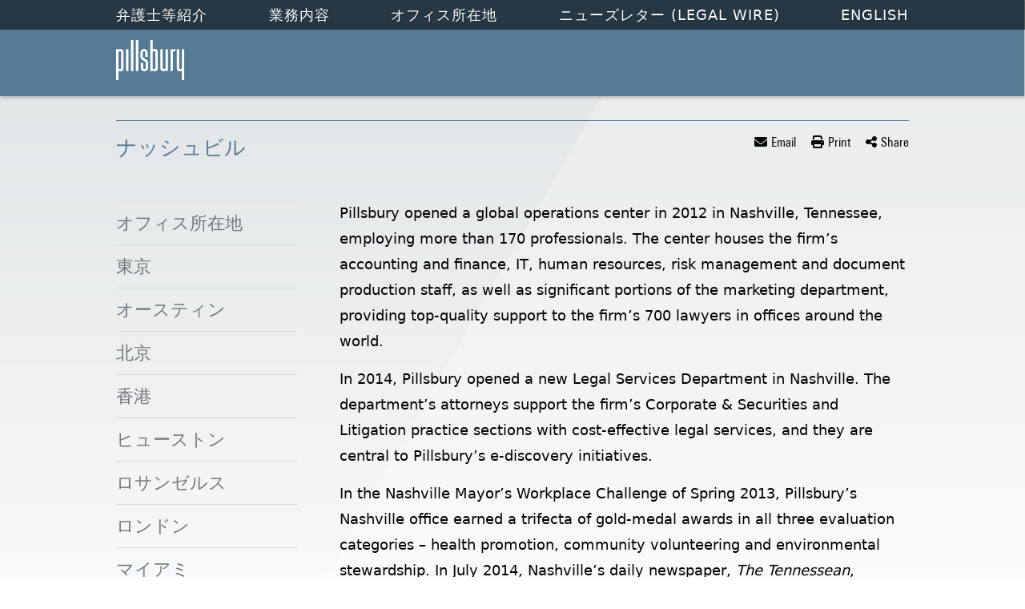

--- FILE ---
content_type: text/html;charset=UTF-8
request_url: https://japanese.pillsburylaw.com/nashville
body_size: 17842
content:
<!DOCTYPE html>

<!--[if lt IE 7]>      <html lang="ja" class="no-js lt-ie9 lt-ie8 lt-ie7"> <![endif]-->
<!--[if IE 7]>         <html lang="ja" class="no-js lt-ie9 lt-ie8"> <![endif]-->
<!--[if IE 8]>         <html lang="ja" class="no-js lt-ie9"> <![endif]-->
<!--[if gt IE 8]><!--> <html lang="ja" class="no-js"> <!--<![endif]-->
	<head>
		<meta charset="utf-8">
		<meta http-equiv="X-UA-Compatible" content="IE=edge,chrome=1">

			<meta name="viewport" content="width=device-width, initial-scale=1">
		
 		
		<meta name="section" content="ナッシュビル">
		<meta name="title" content="Pillsbury | About | Offices | Nashville ">
		<meta name="pageid" content="6940">
		<meta name="itemID" content="0">
		<meta name="twitter:card" content="summary_large_image">
<meta name="twitter:title" content="Pillsbury | About | Offices | Nashville">
<meta name="twitter:description" content="An introduction to Pillsbury’s Nashville office.">
<meta name="twitter:image" content="https://japanese.pillsburylaw.com/sitefiles/b7b1324c-9caf-429b-9419-504fd8395bab/og/og_logo_twitter.jpg">
<meta property="og:type" content="article">
<meta property="og:title" content="Pillsbury | About | Offices | Nashville">
<meta property="og:description" content="An introduction to Pillsbury’s Nashville office.">
<meta property="og:url" content="https://japanese.pillsburylaw.com/nashville">
<meta property="og:image" content="https://japanese.pillsburylaw.com/sitefiles/b7b1324c-9caf-429b-9419-504fd8395bab/og/og_logo_default.jpg">
<meta name="google-site-verification" content="a8F2vtapCWbwFaxFdqn2HzU4uTfhCOduNRo6QzcARGs"/> 
		<DataObject type="action">
      <Attribute name="section" value="ナッシュビル" />
      <Attribute name="title" value="Pillsbury | About | Offices | Nashville " />
      <Attribute name="pageid" value="6940" />
      <Attribute name="itemID" value="0" />
    </DataObject>


	
	  	<meta name="description" content="An introduction to Pillsbury’s Nashville office.">
	  	
	  	<meta name="keywords" content="Nashville">
		 
	<title role="complementary" aria-label="Page Title">Pillsbury | About | Offices | Nashville </title>
  <!-- [ Preliminary Content ] -->
  
<!-- Google Tag Manager -->
<script>(function(w,d,s,l,i){w[l]=w[l]||[];w[l].push({'gtm.start':
new Date().getTime(),event:'gtm.js'});var f=d.getElementsByTagName(s)[0],
j=d.createElement(s),dl=l!='dataLayer'?'&l='+l:'';j.async=true;j.src=
'https://www.googletagmanager.com/gtm.js?id='+i+dl;f.parentNode.insertBefore(j,f);
})(window,document,'script','dataLayer','GTM-MBLXMJ5K');</script>
<!-- End Google Tag Manager --> 
  <!-- [/ Preliminary Content ] -->
  <script>
    
      var icx = {"Professional":{"2624":{"ITEMORDER":1,"HASCONTENT":1,"LASTNAME":"Matsushita","FRIENDLY_URL":"olivia-matsushita","HIGHLIGHT":0,"FIRSTNAME":"松下 オリビア <br  > Olivia","THUMBNAIL":"/siteFiles/18859/Matsushita_Olivia_18074_2016_08015_PR.jpg?t=1","FULLNAME":" 松下 オリビア <br > Olivia Matsushita "},"2349":{"ITEMORDER":10,"HASCONTENT":1,"LASTNAME":"Finkel","FRIENDLY_URL":"EvanFinkel","HIGHLIGHT":0,"FIRSTNAME":"エヴァン・フィンケル<br  >Evan","THUMBNAIL":"/siteFiles/18870/Finkel_Evan_13439_2016_004_PR.jpg?t=1","FULLNAME":" エヴァン・フィンケル<br >Evan Finkel "},"2337":{"ITEMORDER":8,"HASCONTENT":1,"LASTNAME":"Barrett","FRIENDLY_URL":"simonbarrett","HIGHLIGHT":0,"FIRSTNAME":"サイモン・バレット <br  >Simon","THUMBNAIL":"/siteFiles/18861/Barrett_Simon_17967_2016_08065_PR.jpg?t=1","FULLNAME":" サイモン・バレット <br >Simon P. Barrett "},"2334":{"ITEMORDER":11,"HASCONTENT":1,"LASTNAME":"Perron","FRIENDLY_URL":"EdwardPerron","HIGHLIGHT":0,"FIRSTNAME":"エドワード・ペロン<br  >Edward","THUMBNAIL":"/siteFiles/15558/headshots_perron_ed.jpg?t=1","FULLNAME":" エドワード・ペロン<br >Edward A. Perron "},"2344":{"ITEMORDER":3,"HASCONTENT":1,"LASTNAME":"Kasatsugu","FRIENDLY_URL":"KasatsuguMasao","HIGHLIGHT":0,"FIRSTNAME":"笠継 正勲<br  >Masao","THUMBNAIL":"/siteFiles/18867/Kasatsugu_Masao_17657_2016_08188_PR.jpg?t=1","FULLNAME":" 笠継 正勲<br >Masao Kasatsugu "},"2355":{"ITEMORDER":6,"HASCONTENT":1,"LASTNAME":"Nara","FRIENDLY_URL":"FusaeNara","HIGHLIGHT":0,"FIRSTNAME":"奈良 房永<br  >Fusae","THUMBNAIL":"/siteFiles/18943/Nara_Fusae_26588_2016_0099_PR.jpg?t=1","FULLNAME":" 奈良 房永<br >Fusae Nara "},"2354":{"ITEMORDER":2,"HASCONTENT":1,"LASTNAME":"Akiyama","FRIENDLY_URL":"ShinyaAkiyama","HIGHLIGHT":0,"FIRSTNAME":"秋山 真也<br  >Shinya","THUMBNAIL":"/siteFiles/18942/Akiyama_Shinya_26406_2016_0654_PR.jpg?t=1","FULLNAME":" 秋山 真也<br >Shinya Akiyama "},"2362":{"ITEMORDER":5,"HASCONTENT":1,"LASTNAME":"Sorensen","FRIENDLY_URL":"JacobSorensen","HIGHLIGHT":0,"FIRSTNAME":"ジェイコブ・ソレンセン<br  >Jacob","THUMBNAIL":"/siteFiles/18946/Sorensen_Jacob_13891_2016_04928_PR.jpg?t=1","FULLNAME":" ジェイコブ・ソレンセン<br >Jacob R. Sorensen "},"10752":{"ITEMORDER":4,"HASCONTENT":1,"LASTNAME":"Shirai","FRIENDLY_URL":"katsumishirai","HIGHLIGHT":0,"FIRSTNAME":"白井 勝己 <br  > Katsumi","THUMBNAIL":"/siteFiles/50808/shirai.png?t=1","FULLNAME":" 白井 勝己 <br > Katsumi Shirai "},"4218":{"ITEMORDER":7,"HASCONTENT":1,"LASTNAME":"Patay","FRIENDLY_URL":"christopher-patay","HIGHLIGHT":0,"FIRSTNAME":"クリストファー パテイ <br  > Christopher","THUMBNAIL":"/siteFiles/22542/Patay_Christopher_12727_2016_010_PR.jpg?t=1","FULLNAME":" クリストファー パテイ <br > Christopher H. Patay "},"10753":{"ITEMORDER":9,"HASCONTENT":1,"LASTNAME":"Pitt ","FRIENDLY_URL":"Taishu-Pitt","HIGHLIGHT":0,"FIRSTNAME":"タイシュウ・ ピット <br  > Taishu","THUMBNAIL":"/siteFiles/50793/Pitt_Taishu_62365_2025_0247_PR.jpg?t=1","FULLNAME":" タイシュウ・ ピット <br > Taishu Pitt "}},"videos_order":[],"sitePageManager_order":[6770,6772,6791,11431,6792,6801,6853,6837,6838,6839,6840,6842,6841,6910,6940,6843,6844,6846,6847,6848,6849,6850,6851,6852,6854,6773,6786,6802,6778,6892,6780,6893,6896,6895,7348,6894,6800,7349,6777,6782,6783],"Practice":{"8376":{"HASCONTENT":0,"PARENTID":6643,"TIER":2,"FRIENDLY_URL":"https://www.pillsburylaw.com/en/services/intellectual-property/itc-litigation.html","TITLE":"ITC Section 337<br  > (米国国際貿易委員会関税法337条)"},"8377":{"HASCONTENT":0,"PARENTID":6643,"TIER":2,"FRIENDLY_URL":"https://www.pillsburylaw.com/en/services/intellectual-property/trade-secrets-counseling-and-litigation.html","TITLE":"Trade Secrets Counseling & Litigation <br  > (企業秘密/関連訴訟)"},"8374":{"HASCONTENT":0,"PARENTID":6643,"TIER":2,"FRIENDLY_URL":"https://www.pillsburylaw.com/en/services/intellectual-property/patent-counseling-prosecution-and-litigation.html","TITLE":"Patent Counseling, Prosecution & Litigation<br  > (特許出願手続，訴訟)"},"8375":{"HASCONTENT":0,"PARENTID":6643,"TIER":2,"FRIENDLY_URL":"https://www.pillsburylaw.com/en/services/intellectual-property/post-grant-proceedings.html","TITLE":"Post-Grant Proceedings <br  > (権利化後の手続き)"},"6632":{"HASCONTENT":1,"PARENTID":6568,"TIER":1,"FRIENDLY_URL":"corporate","TITLE":"コーポレート"},"8378":{"HASCONTENT":0,"PARENTID":6643,"TIER":2,"FRIENDLY_URL":"https://www.pillsburylaw.com/en/services/intellectual-property/trademark-counseling-prosecution-and-litigation.html","TITLE":"Trademark Counseling, Prosecution & Litigation<br  >(商標出願手続，訴訟)"},"8379":{"HASCONTENT":0,"PARENTID":6635,"TIER":2,"FRIENDLY_URL":"https://www.pillsburylaw.com/en/services/litigation/antitrust-and-competition/","TITLE":"Antitrust & Competition <br  >(独占禁止法／競争法)"},"8372":{"HASCONTENT":0,"PARENTID":6643,"TIER":2,"FRIENDLY_URL":"https://www.pillsburylaw.com/en/services/intellectual-property/ip-audits-and-strategic-planning.html","TITLE":"IP Audits & Strategic Planning<br  > (知的財産の監査と戦略的な活用)"},"8373":{"HASCONTENT":0,"PARENTID":6643,"TIER":2,"FRIENDLY_URL":"https://www.pillsburylaw.com/en/services/intellectual-property/open-source.html","TITLE":"Open Source<br  > (オープンソース)"},"8370":{"HASCONTENT":0,"PARENTID":6643,"TIER":2,"FRIENDLY_URL":"https://www.pillsburylaw.com/en/services/intellectual-property/copyrights-counseling-and-litigation.html","TITLE":"Copyright Counseling & Litigation<br  > (著作権/関連訴訟)"},"8371":{"HASCONTENT":0,"PARENTID":6643,"TIER":2,"FRIENDLY_URL":"https://www.pillsburylaw.com/en/services/intellectual-property/intellectual-property-litigation.html","TITLE":"Intellectual Property Litigation<br  > (知的財産関連訴訟)"},"8404":{"HASCONTENT":1,"PARENTID":8345,"TIER":2,"FRIENDLY_URL":"services-regulatory-public-policy","TITLE":"Public Policy<br  > (公共政策)"},"11149":{"HASCONTENT":1,"PARENTID":6568,"TIER":1,"FRIENDLY_URL":"other","TITLE":"ソリューション"},"8387":{"HASCONTENT":0,"PARENTID":6635,"TIER":2,"FRIENDLY_URL":"https://www.pillsburylaw.com/en/services/litigation/financial-services-litigation.html","TITLE":"Financial Services Litigation <br  >(金融業務関連訴訟)"},"8388":{"HASCONTENT":0,"PARENTID":6635,"TIER":2,"FRIENDLY_URL":"https://www.pillsburylaw.com/en/services/litigation/government-contracts-and-disputes.html","TITLE":"Government Contracts & Disputes <br  >(公共事業／関連訴訟)"},"8386":{"HASCONTENT":0,"PARENTID":6635,"TIER":2,"FRIENDLY_URL":"https://www.pillsburylaw.com/en/services/litigation/environmental-litigation.html","TITLE":"Environmental Litigation <br  >(環境関連訴訟)"},"11151":{"HASCONTENT":1,"PARENTID":11149,"TIER":2,"FRIENDLY_URL":"services-cybersecurity-data-privacy","TITLE":"Cybersecurity, Data Protection & Privacy　</br           >(サイバーセキュリティ、個人情報保護及びプライバシー)"},"8348":{"HASCONTENT":0,"PARENTID":6632,"TIER":2,"FRIENDLY_URL":"https://www.pillsburylaw.com/en/services/corporate-and-transactional/emerging-growth-and-venture-capital.html","TITLE":"Emerging Growth & Venture Capital <br  >(ベンチャーキャピタル取引)"},"6640":{"HASCONTENT":1,"PARENTID":6632,"TIER":2,"FRIENDLY_URL":"services-corporate-and-transactional-mergers-and-acquisitions","TITLE":"M&A<br  >(合併・買収)"},"11150":{"HASCONTENT":1,"PARENTID":11149,"TIER":2,"FRIENDLY_URL":"services-covid-resource-center","TITLE":"COVID-19 and Economic Impact Resource Center<br  >(新型コロナウイルス感染症対策特設ページ)"},"6643":{"HASCONTENT":1,"PARENTID":6568,"TIER":1,"FRIENDLY_URL":"IntellectualProperty","TITLE":"Intellectual Property (知的財産)"},"8389":{"HASCONTENT":0,"PARENTID":6635,"TIER":2,"FRIENDLY_URL":"https://www.pillsburylaw.com/en/services/litigation/health-care-litigation.html","TITLE":"Health Care Litigation<br  > (ヘルスケア関連訴訟)"},"8345":{"HASCONTENT":1,"PARENTID":6568,"TIER":1,"FRIENDLY_URL":"regulatory","TITLE":"Regulatory (規制法対応)"},"8346":{"HASCONTENT":1,"PARENTID":6632,"TIER":2,"FRIENDLY_URL":"services-corporate-and-transactional-capital-markets","TITLE":"Capital Markets <br  >(キャピタルマーケッツ)"},"8380":{"HASCONTENT":0,"PARENTID":6635,"TIER":2,"FRIENDLY_URL":"https://www.pillsburylaw.com/en/services/litigation/commercial-litigation.html","TITLE":"Commercial Litigation <br  >(商事訴訟)"},"8383":{"HASCONTENT":0,"PARENTID":6635,"TIER":2,"FRIENDLY_URL":"https://www.pillsburylaw.com/en/services/litigation/consumer-class-actions.html","TITLE":"Consumer Class Actions <br  >(消費者クラスアクション)"},"8384":{"HASCONTENT":1,"PARENTID":6635,"TIER":2,"FRIENDLY_URL":"services-litigation-corporate-investigations-white-collar-defense","TITLE":"Corporate Investigations & White Collar Defense <br  >(企業内部調査／ホワイトカラー弁護)"},"8381":{"HASCONTENT":0,"PARENTID":6635,"TIER":2,"FRIENDLY_URL":"https://www.pillsburylaw.com/en/services/litigation/construction-counseling-and-dispute-resolution.html","TITLE":"Construction Counseling & Dispute Resolution <br  >(建設産業に関する紛争解決)"},"8382":{"HASCONTENT":0,"PARENTID":6635,"TIER":2,"FRIENDLY_URL":"https://www.pillsburylaw.com/en/services/litigation/appellate.html","TITLE":"Appellate <br  >(上訴)"},"6634":{"HASCONTENT":1,"PARENTID":8345,"TIER":2,"FRIENDLY_URL":"services-regulatory-international-trade","TITLE":"International Trade<br  > (通商法問題)"},"6633":{"HASCONTENT":1,"PARENTID":8345,"TIER":2,"FRIENDLY_URL":"services-regulatory-environmental-and-natural-resources","TITLE":"Environmental & Natural Resources<br  > (環境／天然資源)"},"6636":{"HASCONTENT":1,"PARENTID":6632,"TIER":2,"FRIENDLY_URL":"services-corporate-and-transactional-tax","TITLE":"Tax <br  >(税務)"},"6635":{"HASCONTENT":1,"PARENTID":6568,"TIER":1,"FRIENDLY_URL":"Litigation","TITLE":"Litigation (訴訟)"},"6638":{"HASCONTENT":1,"PARENTID":6568,"TIER":1,"FRIENDLY_URL":"finance","TITLE":"Finance (ファイナンス)"},"6637":{"HASCONTENT":1,"PARENTID":6632,"TIER":2,"FRIENDLY_URL":"services-corporate-and-transactional-employment-law","TITLE":"Employment Law <br  >(雇用法)"},"6639":{"HASCONTENT":0,"PARENTID":6632,"TIER":2,"FRIENDLY_URL":"https://www.pillsburylaw.com/en/services/corporate-and-transactional/investment-funds.html","TITLE":"Investment Funds <br  >(投資信託)"},"8354":{"HASCONTENT":0,"PARENTID":6632,"TIER":2,"FRIENDLY_URL":"https://www.pillsburylaw.com/en/services/corporate-and-transactional/global-sourcing-and-technology-transactions/","TITLE":"Global Sourcing & Technology Transactions <br  >(グローバルソーシング／テクノロジー関連取引)"},"8398":{"HASCONTENT":0,"PARENTID":8345,"TIER":2,"FRIENDLY_URL":"https://www.pillsburylaw.com/en/services/regulatory/aviation-aerospace-and-transportation-regulatory/","TITLE":"Aviation, Aerospace & Transportation - Regulatory <br  >(航空機／航空宇宙／交通輸送・運輸)"},"8355":{"HASCONTENT":0,"PARENTID":6632,"TIER":2,"FRIENDLY_URL":"https://www.pillsburylaw.com/en/services/corporate-and-transactional/financial-services.html","TITLE":"Financial Services <br  >(金融業務)"},"8399":{"HASCONTENT":0,"PARENTID":8345,"TIER":2,"FRIENDLY_URL":"https://www.pillsburylaw.com/en/services/regulatory/communications/","TITLE":"Communications<br  > (通信)"},"8352":{"HASCONTENT":0,"PARENTID":6632,"TIER":2,"FRIENDLY_URL":"https://www.pillsburylaw.com/en/services/corporate-and-transactional/marketing-distribution-and-franchising.html","TITLE":"Marketing, Distribution & Franchising <br  >(マーケティング)／流通／フランチャイズ)"},"8396":{"HASCONTENT":0,"PARENTID":6635,"TIER":2,"FRIENDLY_URL":"https://www.pillsburylaw.com/en/services/litigation/securities-litigation-and-enforcement.html","TITLE":"Securities Litigation & Enforcement<br  > (証券法関連訴訟)"},"8353":{"HASCONTENT":0,"PARENTID":6632,"TIER":2,"FRIENDLY_URL":"https://www.pillsburylaw.com/en/services/litigation/insolvency-and-restructuring/","TITLE":"Insolvency & Restructuring<br  > (事業再生／倒産)"},"8397":{"HASCONTENT":0,"PARENTID":6635,"TIER":2,"FRIENDLY_URL":"https://www.pillsburylaw.com/en/services/litigation/state-and-local-tax.html","TITLE":"Tax - State & Local <br  >(各州税務)"},"8358":{"HASCONTENT":0,"PARENTID":6632,"TIER":2,"FRIENDLY_URL":"https://www.pillsburylaw.com/en/services/corporate-and-transactional/energy-capital-markets.html","TITLE":"Energy Capital Markets<br  > (エネルギー)"},"8359":{"HASCONTENT":0,"PARENTID":6638,"TIER":2,"FRIENDLY_URL":"https://www.pillsburylaw.com/en/services/finance/asset-finance/","TITLE":"Asset Finance <br  >(アセット・ファイナンス)"},"8356":{"HASCONTENT":0,"PARENTID":6632,"TIER":2,"FRIENDLY_URL":"https://www.pillsburylaw.com/en/services/corporate-and-transactional/executive-compensation-and-benefits.html","TITLE":"Executive Compensation & Benefits <br  >(役員報酬／福利厚生)"},"8357":{"HASCONTENT":0,"PARENTID":6632,"TIER":2,"FRIENDLY_URL":"https://www.pillsburylaw.com/en/services/corporate-and-transactional/estates-trusts-and-tax-planning.html","TITLE":"Estates, Trusts & Tax Planning <br  >(資産相続，信託，タックスプランニング)"},"8390":{"HASCONTENT":0,"PARENTID":6635,"TIER":2,"FRIENDLY_URL":"https://www.pillsburylaw.com/en/services/litigation/information-law-and-electronic-discovery.html","TITLE":"Information Law & Electronic Discovery<br  > (情報法／Eディスカバリー)"},"8391":{"HASCONTENT":0,"PARENTID":6635,"TIER":2,"FRIENDLY_URL":"https://www.pillsburylaw.com/en/services/litigation/international-arbitration.html","TITLE":"International Arbitration<br  > (国際仲裁)"},"8350":{"HASCONTENT":0,"PARENTID":6632,"TIER":2,"FRIENDLY_URL":"https://www.pillsburylaw.com/en/services/corporate-and-transactional/reits-and-real-estate-capital-markets.html","TITLE":"REITs & Real Estate Capital Markets <br  >(REITs／その他不動産投資)"},"8394":{"HASCONTENT":0,"PARENTID":6635,"TIER":2,"FRIENDLY_URL":"https://www.pillsburylaw.com/en/services/litigation/intellectual-property-litigation.html","TITLE":"Intellectual Property Litigation <br  >(知的財産関連訴訟)"},"8351":{"HASCONTENT":0,"PARENTID":6632,"TIER":2,"FRIENDLY_URL":"https://www.pillsburylaw.com/en/services/corporate-and-transactional/private-equity.html","TITLE":"Private Equity<br  > (プライベート・エクイティ)"},"8395":{"HASCONTENT":0,"PARENTID":6635,"TIER":2,"FRIENDLY_URL":"https://www.pillsburylaw.com/en/services/litigation/real-estate-litigation.html","TITLE":"Real Estate Litigation<br  > (不動産関連訴訟)"},"8392":{"HASCONTENT":0,"PARENTID":6635,"TIER":2,"FRIENDLY_URL":"https://www.pillsburylaw.com/en/services/litigation/insolvency-and-restructuring/","TITLE":"Insolvency & Restructuring<br  > (事業再生／倒産)"},"8393":{"HASCONTENT":1,"PARENTID":6635,"TIER":2,"FRIENDLY_URL":"services-litigation-insurance-recovery-advisory","TITLE":"Insurance Recovery & Advisory <br  > (保険に関するアドバイス及び紛争解決）"},"6645":{"HASCONTENT":1,"PARENTID":6632,"TIER":2,"FRIENDLY_URL":"services-corporate-and-transactional-real-estate","TITLE":"Real Estate<br  >(不動産)"},"8349":{"HASCONTENT":0,"PARENTID":6632,"TIER":2,"FRIENDLY_URL":"https://www.pillsburylaw.com/en/services/corporate-and-transactional/technology-transactions.html","TITLE":"Technology Transactions <br  >(技術／知的財産取引)"},"8365":{"HASCONTENT":0,"PARENTID":6638,"TIER":2,"FRIENDLY_URL":"https://www.pillsburylaw.com/en/services/finance/insolvency-and-restructuring/","TITLE":"Insolvency & Restructuring <br  >(事業再生／倒産)"},"8366":{"HASCONTENT":0,"PARENTID":6638,"TIER":2,"FRIENDLY_URL":"https://www.pillsburylaw.com/en/services/finance/projects.html","TITLE":"Projects<br  > (プロジェクト・ファイナンス)"},"8363":{"HASCONTENT":0,"PARENTID":6638,"TIER":2,"FRIENDLY_URL":"https://www.pillsburylaw.com/en/services/finance/financial-services.html","TITLE":"Financial Services <br  >(金融サービス)"},"8364":{"HASCONTENT":0,"PARENTID":6638,"TIER":2,"FRIENDLY_URL":"https://www.pillsburylaw.com/en/services/finance/financial-services-litigation.html","TITLE":"Financial Services Litigation<br  > (金融機関側訴訟代理)"},"8369":{"HASCONTENT":0,"PARENTID":6638,"TIER":2,"FRIENDLY_URL":"https://www.pillsburylaw.com/en/services/finance/trade-and-export-credit-agency-finance.html","TITLE":"Trade & Export Credit Agency (ECA) Finance<br  > (貿易金融／ECA（輸出信用機関）ファイナンス)"},"8402":{"HASCONTENT":0,"PARENTID":8345,"TIER":2,"FRIENDLY_URL":"https://www.pillsburylaw.com/en/services/regulatory/government-contracts-and-disputes/","TITLE":"Government Contracts & Disputes<br  > (公共事業／関連訴訟)"},"8403":{"HASCONTENT":0,"PARENTID":8345,"TIER":2,"FRIENDLY_URL":"https://www.pillsburylaw.com/en/services/regulatory/native-american-law.html","TITLE":"Native American Law<br  > (ネイティブ・アメリカン関連法務)"},"8367":{"HASCONTENT":0,"PARENTID":6638,"TIER":2,"FRIENDLY_URL":"https://www.pillsburylaw.com/en/services/finance/real-estate-finance.html","TITLE":"Real Estate Finance <br  >(不動産ファイナンス)"},"8400":{"HASCONTENT":0,"PARENTID":8345,"TIER":2,"FRIENDLY_URL":"https://www.pillsburylaw.com/en/services/regulatory/consumer-finance-regulatory.html","TITLE":"Consumer Finance Regulatory <br  > (消費者金融規制)"},"8368":{"HASCONTENT":0,"PARENTID":6638,"TIER":2,"FRIENDLY_URL":"https://www.pillsburylaw.com/en/services/finance/structured-finance.html","TITLE":"Structured Finance<br  > (ストラクチャード・ファイナンス)"},"8401":{"HASCONTENT":0,"PARENTID":8345,"TIER":2,"FRIENDLY_URL":"https://www.pillsburylaw.com/en/services/regulatory/financial-services-regulation.html","TITLE":"Financial Services Regulation<br  > (金融サービス規制)"},"8361":{"HASCONTENT":0,"PARENTID":6638,"TIER":2,"FRIENDLY_URL":"https://www.pillsburylaw.com/en/services/finance/bank-and-leveraged-finance.html","TITLE":"Bank & Leveraged Finance<br  > (銀行／レバレッジド・ファイナンス)"},"8362":{"HASCONTENT":0,"PARENTID":6638,"TIER":2,"FRIENDLY_URL":"https://www.pillsburylaw.com/en/services/finance/derivatives.html","TITLE":"Derivatives<br  > (デリバティブ)"},"8360":{"HASCONTENT":1,"PARENTID":6638,"TIER":2,"FRIENDLY_URL":"services-finance-aviation-finance","TITLE":"Aviation Finance <br  >(航空機ファイナンス)"}},"labels_order":["admin - hide vcard bio url","admin - main practice label","admin - news and pubs main","admin - prac detail","admin - practice - refs - plural","admin - practice label dd - main","admin - practice label dd - sub","admin - profs - pres - news","admin - rep matter title","admin - rep matters main","back to","bio detail admissions","bio detail biography","bio detail education","bio detail news and publications","bio detail practices","bio detail recognition","bio detail rep matters","blog filter attorney","blog filter category","blog filter month","blog filter practice","blog links and downloads","blog listing attorney","blog listing attorney plural","blog listing category","blog listing category plural","blogs view all","contact email bottom line","contact field email","contact field message","contact field name","contact field phone","contact field subject","contact post-limit error","contact session-expiry error","contact submit button","contact thank-you message","contact validate e-mail","contact validate minlength","contact validate required","continue with e-mail","email login button","email login email","email login name","email login phone","email login post-limit error","email login validate required","eps binder","eps binder added","eps email body","eps email bottom line","eps email link","eps email subject","eps print","eps share","events - go to past","events - go to upcoming","events - past","events - upcoming","events - view all","experience ipp tab","experience tagline","faq a","faq filter category","faq q","filter and/or","filter attorney","filter by","filter matter type","filter office","filter practice","filters","homepage featured attorneys more","homepage featured attorneys title","homepage news title","homepage view all news","lightbox back to site","lightbox load in main window","mobile send email","mobile view desktop version","mobile view mobile site","news and pubs ipp tab","news filter type","news heading date","news heading title","news landing view all","news tagline","news type view all","news view all","no label - created by cat type","no label - created by cat type","practice landing read more","practice landing read more","prof filter office","prof filter practice","prof filter type","prof filter type","prof heading e-mail","prof heading name","prof heading office","prof heading phone","prof heading title","professional filter type","profs contact email","profs contact fax","profs contact tel","profs contact v-card","profs landing view profile","profs tagline","recent posts","resources filter category","return to matter details","return to news details","right-nav attorneys title","right-nav experience title","right-nav news and pubs title","right-nav overview title","right-nav practice areas","right-nav resources title","right-nav summary title","rss feed","search button","search prefill","share by email","share links email body","share links email subject","share modal title","simple login button","simple login password","simple password invalid password","simple password post-limit error","simple password validate required","subscribe","unassigned matters group","video filter attorney","video filter category","video filter practice","video listing attorney","video listing attorney plural","video listing practice","video listing practice plural","videos subscribe"],"Practice_order":[6632,8346,8348,6637,8358,8357,8356,8355,8354,8353,6639,8352,6640,8351,6645,8350,6636,8349,6638,8359,8360,8361,8362,8363,8364,8365,8366,8367,8368,8369,6643,8370,8371,8372,8373,8374,8375,8376,8377,8378,6635,8379,8382,8380,8381,8383,8384,8386,8387,8388,8389,8390,8391,8392,8393,8394,8395,8396,8397,8345,8398,8399,8400,6633,8401,8402,6634,8403,8404,11149,11150,11151],"sitePageManager":{"6791":{"INDEXID":6791,"PAGETITLE":"ジャパンプラクティスアトーニー","PARENTID":6772,"TIER":2,"INCLUDENAME":"professionals_detail.inc"},"6892":{"INDEXID":6892,"PAGETITLE":"Main Site","PARENTID":6770,"TIER":1,"INCLUDENAME":""},"6770":{"INDEXID":6770,"PAGETITLE":"Home","PARENTID":0,"TIER":0,"INCLUDENAME":"home.inc"},"6792":{"INDEXID":6792,"PAGETITLE":"業務内容","PARENTID":6770,"TIER":1,"INCLUDENAME":"practice_detail.inc"},"6850":{"INDEXID":6850,"PAGETITLE":"サンフランシスコ","PARENTID":6801,"TIER":2,"INCLUDENAME":"staticcontent.inc"},"6773":{"INDEXID":6773,"PAGETITLE":"ニューズレター (Legal Wire)","PARENTID":6770,"TIER":1,"INCLUDENAME":"news_landing.inc"},"6894":{"INDEXID":6894,"PAGETITLE":"Attorney Advertising","PARENTID":6770,"TIER":1,"INCLUDENAME":""},"6772":{"INDEXID":6772,"PAGETITLE":"弁護士等紹介","PARENTID":6770,"TIER":1,"INCLUDENAME":"professionals_landing.inc"},"6893":{"INDEXID":6893,"PAGETITLE":"Terms of Use","PARENTID":6770,"TIER":1,"INCLUDENAME":""},"6852":{"INDEXID":6852,"PAGETITLE":"シリコン・バレー","PARENTID":6801,"TIER":2,"INCLUDENAME":"staticcontent.inc"},"6896":{"INDEXID":6896,"PAGETITLE":"Privacy Policy","PARENTID":6770,"TIER":1,"INCLUDENAME":""},"6851":{"INDEXID":6851,"PAGETITLE":"上海","PARENTID":6801,"TIER":2,"INCLUDENAME":"staticcontent.inc"},"6895":{"INDEXID":6895,"PAGETITLE":"Cookie Policy","PARENTID":6770,"TIER":1,"INCLUDENAME":""},"6843":{"INDEXID":6843,"PAGETITLE":"ニューヨーク","PARENTID":6801,"TIER":2,"INCLUDENAME":"staticcontent.inc"},"6842":{"INDEXID":6842,"PAGETITLE":"ロサンゼルス","PARENTID":6801,"TIER":2,"INCLUDENAME":"staticcontent.inc"},"6801":{"INDEXID":6801,"PAGETITLE":"オフィス所在地","PARENTID":6770,"TIER":1,"INCLUDENAME":"staticcontent.inc"},"6844":{"INDEXID":6844,"PAGETITLE":"ノーザン・ヴァージニア","PARENTID":6801,"TIER":2,"INCLUDENAME":"staticcontent.inc"},"6800":{"INDEXID":6800,"PAGETITLE":"Secure Remote Access","PARENTID":6770,"TIER":1,"INCLUDENAME":""},"6847":{"INDEXID":6847,"PAGETITLE":"サクラメント","PARENTID":6801,"TIER":2,"INCLUDENAME":"staticcontent.inc"},"6846":{"INDEXID":6846,"PAGETITLE":"パームビーチ","PARENTID":6801,"TIER":2,"INCLUDENAME":"staticcontent.inc"},"6802":{"INDEXID":6802,"PAGETITLE":"English","PARENTID":6770,"TIER":1,"INCLUDENAME":""},"6849":{"INDEXID":6849,"PAGETITLE":"サンディエゴ・ノース・カウンティー","PARENTID":6801,"TIER":2,"INCLUDENAME":"staticcontent.inc"},"6848":{"INDEXID":6848,"PAGETITLE":"サンディエゴ","PARENTID":6801,"TIER":2,"INCLUDENAME":"staticcontent.inc"},"6780":{"INDEXID":6780,"PAGETITLE":"Site Map","PARENTID":6770,"TIER":1,"INCLUDENAME":"sitemap.inc"},"6782":{"INDEXID":6782,"PAGETITLE":"Page Error","PARENTID":6770,"TIER":1,"INCLUDENAME":"error.inc"},"6783":{"INDEXID":6783,"PAGETITLE":"Site Login","PARENTID":6770,"TIER":1,"INCLUDENAME":"simplelogin.inc"},"6841":{"INDEXID":6841,"PAGETITLE":"ロンドン","PARENTID":6801,"TIER":2,"INCLUDENAME":"staticcontent.inc"},"6940":{"INDEXID":6940,"PAGETITLE":"ナッシュビル","PARENTID":6801,"TIER":2,"INCLUDENAME":"staticcontent.inc"},"6786":{"INDEXID":6786,"PAGETITLE":"Legal Wire","PARENTID":6773,"TIER":2,"INCLUDENAME":"news_detail.inc"},"6840":{"INDEXID":6840,"PAGETITLE":"ヒューストン","PARENTID":6801,"TIER":2,"INCLUDENAME":"staticcontent.inc"},"6839":{"INDEXID":6839,"PAGETITLE":"香港","PARENTID":6801,"TIER":2,"INCLUDENAME":"staticcontent.inc"},"6854":{"INDEXID":6854,"PAGETITLE":"ワシントンD.C.","PARENTID":6801,"TIER":2,"INCLUDENAME":"staticcontent.inc"},"7349":{"INDEXID":7349,"PAGETITLE":"Slavery and Human Trafficking Statement","PARENTID":6770,"TIER":1,"INCLUDENAME":""},"6777":{"INDEXID":6777,"PAGETITLE":"404 - Page Not Found","PARENTID":6770,"TIER":1,"INCLUDENAME":"404.inc"},"6853":{"INDEXID":6853,"PAGETITLE":"東京","PARENTID":6801,"TIER":2,"INCLUDENAME":"staticcontent.inc"},"7348":{"INDEXID":7348,"PAGETITLE":"Your California Privacy Rights","PARENTID":6770,"TIER":1,"INCLUDENAME":""},"11431":{"INDEXID":11431,"PAGETITLE":"業務内容","PARENTID":6770,"TIER":1,"INCLUDENAME":"staticcontent.inc"},"6910":{"INDEXID":6910,"PAGETITLE":"マイアミ","PARENTID":6801,"TIER":2,"INCLUDENAME":"staticcontent.inc"},"6778":{"INDEXID":6778,"PAGETITLE":"E-Mail Disclaimer","PARENTID":6770,"TIER":1,"INCLUDENAME":"emaildisclaimer.inc"},"6838":{"INDEXID":6838,"PAGETITLE":"北京","PARENTID":6801,"TIER":2,"INCLUDENAME":"staticcontent.inc"},"6837":{"INDEXID":6837,"PAGETITLE":"オースティン","PARENTID":6801,"TIER":2,"INCLUDENAME":"staticcontent.inc"}},"labels":{"video listing practice":{"OUTPUT":"","TOKEN":"video listing practice","DEFAULTOUTPUT":"PRACTICE"},"experience tagline":{"OUTPUT":"","TOKEN":"experience tagline","DEFAULTOUTPUT":"BFA partners have represented plaintiffs in the below matters."},"eps binder":{"OUTPUT":"","TOKEN":"eps binder","DEFAULTOUTPUT":"Binder"},"contact post-limit error":{"OUTPUT":"","TOKEN":"contact post-limit error","DEFAULTOUTPUT":"You have reached the post limit for this contact form. Please try again later."},"filters":{"OUTPUT":"","TOKEN":"filters","DEFAULTOUTPUT":"FILTERS"},"news landing view all":{"OUTPUT":"","TOKEN":"news landing view all","DEFAULTOUTPUT":"View All"},"practice landing read more":[{"OUTPUT":"","TOKEN":"practice landing read more","DEFAULTOUTPUT":"Read More"},{"OUTPUT":"","TOKEN":"practice landing read more","DEFAULTOUTPUT":"Read More"}],"prof heading name":{"OUTPUT":"","TOKEN":"prof heading name","DEFAULTOUTPUT":"Name"},"bio detail biography":{"OUTPUT":"","TOKEN":"bio detail biography","DEFAULTOUTPUT":"Biography"},"faq filter category":{"OUTPUT":"","TOKEN":"faq filter category","DEFAULTOUTPUT":"Category"},"blog listing attorney plural":{"OUTPUT":"","TOKEN":"blog listing attorney plural","DEFAULTOUTPUT":"ATTORNEYS"},"email login post-limit error":{"OUTPUT":"","TOKEN":"email login post-limit error","DEFAULTOUTPUT":"You have reached the post limit for this login form. Please try again later."},"right-nav overview title":{"OUTPUT":"","TOKEN":"right-nav overview title","DEFAULTOUTPUT":"Overview"},"admin - practice - refs - plural":{"OUTPUT":"","TOKEN":"admin - practice - refs - plural","DEFAULTOUTPUT":"Practices"},"homepage view all news":{"OUTPUT":"すべてのニュースを見る","TOKEN":"homepage view all news","DEFAULTOUTPUT":"View All News"},"prof heading phone":{"OUTPUT":"","TOKEN":"prof heading phone","DEFAULTOUTPUT":"Phone"},"events - go to upcoming":{"OUTPUT":"","TOKEN":"events - go to upcoming","DEFAULTOUTPUT":"Upcoming Events"},"contact field name":{"OUTPUT":"","TOKEN":"contact field name","DEFAULTOUTPUT":"Name"},"contact field phone":{"OUTPUT":"","TOKEN":"contact field phone","DEFAULTOUTPUT":"Phone"},"lightbox load in main window":{"OUTPUT":"","TOKEN":"lightbox load in main window","DEFAULTOUTPUT":"Load in Main Window"},"recent posts":{"OUTPUT":"","TOKEN":"recent posts","DEFAULTOUTPUT":"RECENT POSTS"},"news filter type":{"OUTPUT":"","TOKEN":"news filter type","DEFAULTOUTPUT":"All Types"},"admin - hide vcard bio url":{"OUTPUT":"","TOKEN":"admin - hide vcard bio url","DEFAULTOUTPUT":"Show Bio URL in VCard"},"contact field email":{"OUTPUT":"","TOKEN":"contact field email","DEFAULTOUTPUT":"E-Mail"},"profs tagline":{"OUTPUT":"","TOKEN":"profs tagline","DEFAULTOUTPUT":"Search for an attorney below"},"filter attorney":{"OUTPUT":"","TOKEN":"filter attorney","DEFAULTOUTPUT":"All Attorneys"},"admin - rep matters main":{"OUTPUT":"","TOKEN":"admin - rep matters main","DEFAULTOUTPUT":"Representative Matters"},"unassigned matters group":{"OUTPUT":"","TOKEN":"unassigned matters group","DEFAULTOUTPUT":"Other Representative Matters"},"contact validate required":{"OUTPUT":"","TOKEN":"contact validate required","DEFAULTOUTPUT":"This field is required."},"admin - prac detail":{"OUTPUT":"","TOKEN":"admin - prac detail","DEFAULTOUTPUT":"Practice"},"contact field message":{"OUTPUT":"","TOKEN":"contact field message","DEFAULTOUTPUT":"Message"},"right-nav news and pubs title":{"OUTPUT":"","TOKEN":"right-nav news and pubs title","DEFAULTOUTPUT":"NEWS & PUBLICATIONS"},"news type view all":{"OUTPUT":"","TOKEN":"news type view all","DEFAULTOUTPUT":"View All"},"eps email bottom line":{"OUTPUT":"","TOKEN":"eps email bottom line","DEFAULTOUTPUT":"This message was submitted from the #Request.siteTitle# web site on #dateformat(now(),'mmmm d, yyyy')# at #timeformat(now(),'HH:nn:ss')#"},"blogs view all":{"OUTPUT":"","TOKEN":"blogs view all","DEFAULTOUTPUT":"View All"},"profs contact fax":{"OUTPUT":"","TOKEN":"profs contact fax","DEFAULTOUTPUT":"Fax"},"prof heading e-mail":{"OUTPUT":"","TOKEN":"prof heading e-mail","DEFAULTOUTPUT":"E-mail"},"profs contact tel":{"OUTPUT":"","TOKEN":"profs contact tel","DEFAULTOUTPUT":"Tel"},"bio detail education":{"OUTPUT":"経歴","TOKEN":"bio detail education","DEFAULTOUTPUT":"EDUCATION"},"email login button":{"OUTPUT":"","TOKEN":"email login button","DEFAULTOUTPUT":"Send"},"admin - rep matter title":{"OUTPUT":"","TOKEN":"admin - rep matter title","DEFAULTOUTPUT":"Matter (Title)"},"back to":{"OUTPUT":"","TOKEN":"back to","DEFAULTOUTPUT":"Back to"},"simple login button":{"OUTPUT":"","TOKEN":"simple login button","DEFAULTOUTPUT":"Sign-In"},"blog filter category":{"OUTPUT":"","TOKEN":"blog filter category","DEFAULTOUTPUT":"All Categories"},"profs landing view profile":{"OUTPUT":"","TOKEN":"profs landing view profile","DEFAULTOUTPUT":"View #request.proffullname#'s profile"},"contact session-expiry error":{"OUTPUT":"","TOKEN":"contact session-expiry error","DEFAULTOUTPUT":"As a spam-prevention measure, the time limit for this contact form has expired. Please go back and reload the form."},"homepage featured attorneys title":{"OUTPUT":"ジャパンプラクティスアトーニー","TOKEN":"homepage featured attorneys title","DEFAULTOUTPUT":"FEATURED ATTORNEYS"},"blog filter month":{"OUTPUT":"","TOKEN":"blog filter month","DEFAULTOUTPUT":"All Months"},"faq q":{"OUTPUT":"","TOKEN":"faq q","DEFAULTOUTPUT":"Q."},"simple login password":{"OUTPUT":"","TOKEN":"simple login password","DEFAULTOUTPUT":"Password"},"right-nav experience title":{"OUTPUT":"","TOKEN":"right-nav experience title","DEFAULTOUTPUT":"EXPERIENCE"},"eps share":{"OUTPUT":"","TOKEN":"eps share","DEFAULTOUTPUT":"Share"},"video listing attorney plural":{"OUTPUT":"","TOKEN":"video listing attorney plural","DEFAULTOUTPUT":"ATTORNEYS"},"blog filter attorney":{"OUTPUT":"","TOKEN":"blog filter attorney","DEFAULTOUTPUT":"All Attorneys"},"email login email":{"OUTPUT":"","TOKEN":"email login email","DEFAULTOUTPUT":"Email Address"},"faq a":{"OUTPUT":"","TOKEN":"faq a","DEFAULTOUTPUT":"A."},"resources filter category":{"OUTPUT":"","TOKEN":"resources filter category","DEFAULTOUTPUT":"All Categories"},"simple password invalid password":{"OUTPUT":"","TOKEN":"simple password invalid password","DEFAULTOUTPUT":"Invalid Password. Please try again."},"eps email body":{"OUTPUT":"","TOKEN":"eps email body","DEFAULTOUTPUT":"I thought this page might be of interest to you #request.fullurl#"},"email login name":{"OUTPUT":"","TOKEN":"email login name","DEFAULTOUTPUT":"Name"},"filter by":{"OUTPUT":"テーマ検索","TOKEN":"filter by","DEFAULTOUTPUT":"FILTER BY"},"prof filter type":[{"OUTPUT":"","TOKEN":"prof filter type","DEFAULTOUTPUT":"Position"},{"OUTPUT":"","TOKEN":"prof filter type","DEFAULTOUTPUT":"Position"}],"prof heading office":{"OUTPUT":"","TOKEN":"prof heading office","DEFAULTOUTPUT":"Office"},"share links email subject":{"OUTPUT":"","TOKEN":"share links email subject","DEFAULTOUTPUT":"A link from the #url.siteName# web site"},"video filter category":{"OUTPUT":"","TOKEN":"video filter category","DEFAULTOUTPUT":"All Channels"},"video listing attorney":{"OUTPUT":"","TOKEN":"video listing attorney","DEFAULTOUTPUT":"ATTORNEY"},"right-nav resources title":{"OUTPUT":"関連情報","TOKEN":"right-nav resources title","DEFAULTOUTPUT":"RESOURCES"},"eps binder added":{"OUTPUT":"","TOKEN":"eps binder added","DEFAULTOUTPUT":"In Binder"},"homepage news title":{"OUTPUT":"ニューズレター","TOKEN":"homepage news title","DEFAULTOUTPUT":"NEWS"},"news and pubs ipp tab":{"OUTPUT":"","TOKEN":"news and pubs ipp tab","DEFAULTOUTPUT":"News & Publications"},"bio detail news and publications":{"OUTPUT":"","TOKEN":"bio detail news and publications","DEFAULTOUTPUT":"News & Publications"},"contact email bottom line":{"OUTPUT":"","TOKEN":"contact email bottom line","DEFAULTOUTPUT":"This message was submitted from the #Request.siteTitle# web site on #dateformat(now(),'mmmm d, yyyy')# at #timeformat(now(),'HH:nn:ss')#"},"homepage featured attorneys more":{"OUTPUT":"もっと","TOKEN":"homepage featured attorneys more","DEFAULTOUTPUT":"More"},"profs contact v-card":{"OUTPUT":"","TOKEN":"profs contact v-card","DEFAULTOUTPUT":"V-Card"},"mobile view mobile site":{"OUTPUT":"","TOKEN":"mobile view mobile site","DEFAULTOUTPUT":"View Mobile Site"},"prof filter office":{"OUTPUT":"","TOKEN":"prof filter office","DEFAULTOUTPUT":"Office"},"eps email link":{"OUTPUT":"","TOKEN":"eps email link","DEFAULTOUTPUT":"Email"},"professional filter type":{"OUTPUT":"","TOKEN":"professional filter type","DEFAULTOUTPUT":"Position"},"rss feed":{"OUTPUT":"","TOKEN":"rss feed","DEFAULTOUTPUT":"RSS FEED"},"events - view all":{"OUTPUT":"","TOKEN":"events - view all","DEFAULTOUTPUT":"View All"},"blog listing category":{"OUTPUT":"","TOKEN":"blog listing category","DEFAULTOUTPUT":"CATEGORY"},"share links email body":{"OUTPUT":"","TOKEN":"share links email body","DEFAULTOUTPUT":"I thought this page might be of interest to you #url.path#"},"blog listing attorney":{"OUTPUT":"","TOKEN":"blog listing attorney","DEFAULTOUTPUT":"ATTORNEY"},"prof heading title":{"OUTPUT":"","TOKEN":"prof heading title","DEFAULTOUTPUT":"Title"},"return to news details":{"OUTPUT":"","TOKEN":"return to news details","DEFAULTOUTPUT":"Return to the news article"},"right-nav practice areas":{"OUTPUT":"","TOKEN":"right-nav practice areas","DEFAULTOUTPUT":"PRACTICE AREAS"},"news heading date":{"OUTPUT":"","TOKEN":"news heading date","DEFAULTOUTPUT":"Date"},"email login validate required":{"OUTPUT":"","TOKEN":"email login validate required","DEFAULTOUTPUT":"This field is required."},"return to matter details":{"OUTPUT":"","TOKEN":"return to matter details","DEFAULTOUTPUT":"Return to case details"},"admin - practice label dd - main":{"OUTPUT":"","TOKEN":"admin - practice label dd - main","DEFAULTOUTPUT":"Main Practice Areas"},"video listing practice plural":{"OUTPUT":"","TOKEN":"video listing practice plural","DEFAULTOUTPUT":"PRACTICES"},"no label - created by cat type":[{"OUTPUT":"","TOKEN":"no label - created by cat type","DEFAULTOUTPUT":"Publication"},{"OUTPUT":"","TOKEN":"no label - created by cat type","DEFAULTOUTPUT":"News"}],"bio detail rep matters":{"OUTPUT":"","TOKEN":"bio detail rep matters","DEFAULTOUTPUT":"Representative Matters"},"share by email":{"OUTPUT":"","TOKEN":"share by email","DEFAULTOUTPUT":"Send link by email"},"continue with e-mail":{"OUTPUT":"","TOKEN":"continue with e-mail","DEFAULTOUTPUT":"CONTINUE WITH EMAIL"},"news tagline":{"OUTPUT":"","TOKEN":"news tagline","DEFAULTOUTPUT":"Review recent developments, awards and press citations below."},"admin - news and pubs main":{"OUTPUT":"","TOKEN":"admin - news and pubs main","DEFAULTOUTPUT":"News & Publications"},"blog listing category plural":{"OUTPUT":"","TOKEN":"blog listing category plural","DEFAULTOUTPUT":"CATEGORIES"},"eps email subject":{"OUTPUT":"","TOKEN":"eps email subject","DEFAULTOUTPUT":"A link from the #page.HomeInfo.siteName# web site"},"video filter attorney":{"OUTPUT":"","TOKEN":"video filter attorney","DEFAULTOUTPUT":"All Attorneys"},"events - upcoming":{"OUTPUT":"","TOKEN":"events - upcoming","DEFAULTOUTPUT":"Upcoming"},"profs contact email":{"OUTPUT":"","TOKEN":"profs contact email","DEFAULTOUTPUT":"Email"},"admin - profs - pres - news":{"OUTPUT":"","TOKEN":"admin - profs - pres - news","DEFAULTOUTPUT":"News"},"news heading title":{"OUTPUT":"","TOKEN":"news heading title","DEFAULTOUTPUT":"Title"},"admin - main practice label":{"OUTPUT":"","TOKEN":"admin - main practice label","DEFAULTOUTPUT":"Practice Areas"},"prof filter practice":{"OUTPUT":"","TOKEN":"prof filter practice","DEFAULTOUTPUT":"Practice"},"search button":{"OUTPUT":"","TOKEN":"search button","DEFAULTOUTPUT":"Search"},"contact validate e-mail":{"OUTPUT":"","TOKEN":"contact validate e-mail","DEFAULTOUTPUT":"Please enter a valid email address."},"right-nav attorneys title":{"OUTPUT":"","TOKEN":"right-nav attorneys title","DEFAULTOUTPUT":"ATTORNEYS"},"filter and/or":{"OUTPUT":"","TOKEN":"filter and/or","DEFAULTOUTPUT":"AND/OR"},"right-nav summary title":{"OUTPUT":"","TOKEN":"right-nav summary title","DEFAULTOUTPUT":"Summary"},"lightbox back to site":{"OUTPUT":"","TOKEN":"lightbox back to site","DEFAULTOUTPUT":"Back to Site"},"simple password validate required":{"OUTPUT":"","TOKEN":"simple password validate required","DEFAULTOUTPUT":"This field is required."},"filter matter type":{"OUTPUT":"","TOKEN":"filter matter type","DEFAULTOUTPUT":"All Types"},"email login phone":{"OUTPUT":"","TOKEN":"email login phone","DEFAULTOUTPUT":"Phone Number"},"admin - practice label dd - sub":{"OUTPUT":"","TOKEN":"admin - practice label dd - sub","DEFAULTOUTPUT":"Sub Practice Areas"},"blog filter practice":{"OUTPUT":"","TOKEN":"blog filter practice","DEFAULTOUTPUT":"All Practices"},"video filter practice":{"OUTPUT":"","TOKEN":"video filter practice","DEFAULTOUTPUT":"All Practices"},"contact field subject":{"OUTPUT":"","TOKEN":"contact field subject","DEFAULTOUTPUT":"New message from web site"},"videos subscribe":{"OUTPUT":"","TOKEN":"videos subscribe","DEFAULTOUTPUT":"Subscribe to videos"},"mobile view desktop version":{"OUTPUT":"","TOKEN":"mobile view desktop version","DEFAULTOUTPUT":"VIEW DESKTOP VERSION"},"bio detail recognition":{"OUTPUT":"資格","TOKEN":"bio detail recognition","DEFAULTOUTPUT":"RECOGNITION"},"bio detail admissions":{"OUTPUT":"資格・所属","TOKEN":"bio detail admissions","DEFAULTOUTPUT":"ADMISSIONS"},"blog links and downloads":{"OUTPUT":"","TOKEN":"blog links and downloads","DEFAULTOUTPUT":"LINKS & DOWNLOADS"},"simple password post-limit error":{"OUTPUT":"","TOKEN":"simple password post-limit error","DEFAULTOUTPUT":"You have reached the post limit for this login form. Please try again later."},"contact validate minlength":{"OUTPUT":"","TOKEN":"contact validate minlength","DEFAULTOUTPUT":"Please enter at least {0} characters."},"bio detail practices":{"OUTPUT":"主な取扱業務","TOKEN":"bio detail practices","DEFAULTOUTPUT":"PRACTICES"},"filter practice":{"OUTPUT":"","TOKEN":"filter practice","DEFAULTOUTPUT":"All Practices"},"share modal title":{"OUTPUT":"","TOKEN":"share modal title","DEFAULTOUTPUT":"You may share a link to this page on any of the sites listed below."},"eps print":{"OUTPUT":"","TOKEN":"eps print","DEFAULTOUTPUT":"Print"},"subscribe":{"OUTPUT":"","TOKEN":"subscribe","DEFAULTOUTPUT":"SUBSCRIBE"},"experience ipp tab":{"OUTPUT":"","TOKEN":"experience ipp tab","DEFAULTOUTPUT":"Experience"},"search prefill":{"OUTPUT":"","TOKEN":"search prefill","DEFAULTOUTPUT":"Site Search"},"contact submit button":{"OUTPUT":"","TOKEN":"contact submit button","DEFAULTOUTPUT":"Send"},"news view all":{"OUTPUT":"","TOKEN":"news view all","DEFAULTOUTPUT":"View All"},"filter office":{"OUTPUT":"","TOKEN":"filter office","DEFAULTOUTPUT":"All Offices"},"mobile send email":{"OUTPUT":"","TOKEN":"mobile send email","DEFAULTOUTPUT":"Send email"},"contact thank-you message":{"OUTPUT":"","TOKEN":"contact thank-you message","DEFAULTOUTPUT":"Thank you. Your message has been submitted."},"events - past":{"OUTPUT":"","TOKEN":"events - past","DEFAULTOUTPUT":"Past"},"events - go to past":{"OUTPUT":"","TOKEN":"events - go to past","DEFAULTOUTPUT":"Past Events"}},"videos":{},"Professional_order":[2624,2354,2344,10752,2362,2355,4218,2337,10753,2349,2334]};
    
      icx.siteMode = 'LIVE';
    
      window.mobileMode = 0;
    
  </script>
		
		<base href="//japanese.pillsburylaw.com">

    
      <link href="https://japanese.pillsburylaw.com/nashville" rel="canonical" />
    
		<link rel="stylesheet" href="css/normalize.min.css?1">
		<link id='masterCSS' rel="stylesheet" href="css/master.css?1" media="screen">
		<link id='printCSS' rel="stylesheet" href="css/print.css?1" media="print">
    <link rel="stylesheet" href="js/libs/fancybox/jquery.fancybox.min.css?v=3.5.7" type="text/css" media="screen" />
    <link href="js/libs/nanogallery/nanogallery2.min.css" rel="stylesheet" type="text/css">
		<link id='mainCSS' rel="stylesheet" media="screen" type="text/css" href="/Frameworks/FW3/css/main.css?$pagename=nashville&framework=FW3&variant=0&r=1">
		
		
    <script type="text/javascript" src="js/vendor/modernizr-3.6.0.min.js"></script>
    <script type="text/javascript" src="js/libs/jquery-3.7.1.min.js"></script>
	<script type="text/javascript" src="js/libs//jquery-migrate-3.4.1.min.js"></script>
    <script type="text/javascript" src="js/libs/jquery-ui/jquery-ui.min.js"></script>
    
    <script type="text/javascript" src="js/libs/jquery.hashchange.min.js"></script>
    <script type="text/javascript" src="js/libs/jquery.validate-1.19.5.min.js"></script>
    <script type="text/javascript" src="js/libs/fancybox/jquery.fancybox.min.js"></script>
    
    <script type="text/javascript" src="js/libs/jquery.bxslider.min.js"></script>
    <script type="text/javascript" src="js/libs/nanogallery/jquery.nanogallery2.min.js"></script>
    <script type="text/javascript" src="js/plugins.js"></script>
    <script type="text/javascript" src="js/script.js?v=1"></script>
    <script type="text/javascript" src="js/track_downloads.js"></script>
    <script type="text/javascript" src="js/videogallery.js"></script>
		
		<!--[if IE 8]><script type="text/javascript" src="js/ie8.js"></script><![endif]-->
		
		
		
		<!--[TypeKit]-->
		
			<script type="text/javascript" src="//fast.fonts.net/jsapi/0a414c82-2851-434f-b127-0aa3ed224278.js"></script>
		  
		<!--[/TypeKit]-->
		
		<script type="text/javascript">try{Typekit.load();}catch(e){}</script>

		
		
				<script type="text/javascript">
				  var _gaq = _gaq || [];
				  _gaq.push(['_setAccount', 'properties/315028991']);
				  _gaq.push(['_trackPageview']);
				  (function() {
					var ga = document.createElement('script'); ga.type = 'text/javascript'; ga.async = true;
					ga.src = ('https:' == document.location.protocol ? 'https://ssl' : 'http://www') + '.google-analytics.com/ga.js';
					var s = document.getElementsByTagName('script')[0]; s.parentNode.insertBefore(ga, s);
				  })();
				</script>
			
  <!-- [ Custom Header Content ] -->
  
<link rel="stylesheet" href="https://cdnjs.cloudflare.com/ajax/libs/font-awesome/6.4.2/css/all.css" integrity="sha512-KOWhIs2d8WrPgR4lTaFgxI35LLOp5PRki/DxQvb7mlP29YZ5iJ5v8tiLWF7JLk5nDBlgPP1gHzw96cZ77oD7zQ==" crossorigin="anonymous" referrerpolicy="no-referrer" /> 
  <!-- [/ Header Content ] -->
	</head> 
		<body id="staticcontent" class="FW3 pstaticcontent" itemID="6940">
	
	
  <section role="complementary" aria-label="Skip link">
  <a href="https://japanese.pillsburylaw.com/nashville#content" id="skiplink" name="skiplink" style="font-size:.1px; position: absolute;">Skip to Page Content</a>
  </section>
	<!--<div id="load_overlay"></div>-->
	
	
	<section id="noPrint_main" aria-label="Main Content" class="noPrint">
   
	
	<header class="clearfix">
		<div class="wrapper">
			<a class="logoType" alt="This is the link to the home page" aria-label="Pillsbury | About | Offices | Nashville link to home page" href="/"></a>
			<span class="optionalTagLine">
			
			</span>
		</div>
	</header>
	<!-- <div id='load_overlay'><div class="spinner"></div></div> -->
	<div class="header printOnly">
		<img src="/siteFiles/b7b1324c-9caf-429b-9419-504fd8395bab/printLogo/logo-print-color.png" alt="This links to the home page" />
	</div>
  <nav id="mainNav" aria-label="Main Navigation" class="clearfix">
		
<div class="wrapper">
	<ul id="menu">
		
			<li id="menuitem6772" >
			<a  href="https://japanese.pillsburylaw.com/professionals">弁護士等紹介</a> 
				</li>
		
			<li id="menuitem11431" >
			<a  href="https://japanese.pillsburylaw.com/services">業務内容</a> 
				</li>
		
			<li id="menuitem6801" class="selected">
			<a  href="https://japanese.pillsburylaw.com/locations">オフィス所在地</a> 
				</li>
		
			<li id="menuitem6773" >
			<a  href="https://japanese.pillsburylaw.com/news">ニューズレター (Legal Wire)</a> 
				</li>
		
			<li id="menuitem6802" >
			<a  href="https://www.pillsburylaw.com/">English</a> 
				</li>
		
		<li class="finish"></li>
	</ul>
</div>


	</nav>
			<div class="global_bg top"></div>
		<div class="global_bg bottom"></div>
	
		<section id="subnav" class="clearfix" aria-label="Sub Navigation">
			<div class="wrapper">
				
			</div>
		</section>
		<main>
		<section class="mainWrapper" aria-label="Main Wrapper">
			<div class="wrapper">
				<div class="padding clearfix">
          <div class="subHead pageTitle">ナッシュビル</div> 
						<nav id="leftNav" aria-label="Left Navigation">
							
						<ul>
							<li class=""><a href="https://japanese.pillsburylaw.com/locations">オフィス所在地</a></li>
							
								<li ><a href="https://japanese.pillsburylaw.com/tokyo">東京</a> 
								</li>
							
								<li ><a href="https://japanese.pillsburylaw.com/austin">オースティン</a> 
								</li>
							
								<li ><a href="https://japanese.pillsburylaw.com/beijing">北京</a> 
								</li>
							
								<li ><a href="https://japanese.pillsburylaw.com/hong-kong">香港</a> 
								</li>
							
								<li ><a href="https://japanese.pillsburylaw.com/houston">ヒューストン</a> 
								</li>
							
								<li ><a href="https://japanese.pillsburylaw.com/losangeles">ロサンゼルス</a> 
								</li>
							
								<li ><a href="https://japanese.pillsburylaw.com/london">ロンドン</a> 
								</li>
							
								<li ><a href="https://japanese.pillsburylaw.com/miami">マイアミ</a> 
								</li>
							
								<li class="selected is-active"><a href="https://japanese.pillsburylaw.com/nashville">ナッシュビル</a> 
								</li>
							
								<li ><a href="https://japanese.pillsburylaw.com/newyork">ニューヨーク</a> 
								</li>
							
								<li ><a href="https://japanese.pillsburylaw.com/northernvirginia">ノーザン・ヴァージニア</a> 
								</li>
							
								<li ><a href="https://japanese.pillsburylaw.com/palm-beach">パームビーチ</a> 
								</li>
							
								<li ><a href="https://japanese.pillsburylaw.com/sacramento">サクラメント</a> 
								</li>
							
								<li ><a href="https://japanese.pillsburylaw.com/sandiego">サンディエゴ</a> 
								</li>
							
								<li ><a href="https://japanese.pillsburylaw.com/sandiegonorthcounty">サンディエゴ・ノース・カウンティー</a> 
								</li>
							
								<li ><a href="https://japanese.pillsburylaw.com/sanfrancisco">サンフランシスコ</a> 
								</li>
							
								<li ><a href="https://japanese.pillsburylaw.com/shanghai">上海</a> 
								</li>
							
								<li ><a href="https://japanese.pillsburylaw.com/siliconvalley">シリコン・バレー</a> 
								</li>
							
								<li ><a href="https://japanese.pillsburylaw.com/washingtondc">ワシントンD.C.</a> 
								</li>
							
						</ul>
					
						</nav>
					
	
					<section aria-label="Right Content" class="rightContent ">
						
	
						
	
	
	
						<div class="content" id="content" aria-label="Main Content">
							<a name="content"></a>
							

      <script type="text/javascript" src="/jwplayer/jwplayer.js"></script>

				
              
      <div class="content-holder">
        <!-- content-frame -->
        <p  >Pillsbury opened a global operations center in 2012 in Nashville, Tennessee, employing more than 170 professionals. The center houses the firm&rsquo;s accounting and finance, IT, human resources, risk management and document production staff, as well as significant portions of the marketing department, providing top-quality support to the firm&rsquo;s 700 lawyers in offices around the world.</p >

<p  >In 2014, Pillsbury opened a new Legal Services Department in Nashville. The department&rsquo;s attorneys support the firm&rsquo;s Corporate &amp; Securities and Litigation practice sections with cost-effective legal services, and they are central to Pillsbury&rsquo;s e-discovery initiatives.</p >

<p  >In the Nashville Mayor&rsquo;s Workplace Challenge of Spring 2013, Pillsbury&rsquo;s Nashville office earned a trifecta of gold-medal awards in all three evaluation categories &ndash; health promotion, community volunteering and environmental stewardship. In July 2014, Nashville&rsquo;s daily newspaper, <em  >The Tennessean</em >, recognized Pillsbury as a &ldquo;Top Workplace&rdquo; in Middle Tennessee for the second year in a row. Pillsbury is among 50 companies named to the list, which is based on employee feedback. Only one other law firm made the list.</p >

<p  >Integrating our core professional services in a single facility has spurred innovation, created greater efficiencies and set a foundation from which we can deliver superior client service for years to come.</p >

      </div>
              
      
						</div>
	
					</section>
				</div>
			</div>
		</section>
	
</main>
	
<section id="pageTools" aria-label="Page Tools">
	<div class="wrapper clearfix" >
		<ul>
			
			<li class="email"><a href="#" id="email">Email</a></li>
			
			<li class="print"><a href="javascript:window.print()">Print</a></li>
			
			<li class="share"><a class="activate_popup" id="sharelink" href="/shareModal.cfm?1">Share</a></li>
		</ul>
	</div>
</section>

<section id="footerNavSocial" aria-label="Footer Nav" class="clearfix">
	<div class="wrapper clearfix">
		<nav id="footerNav" aria-label="Footer Navigation" class="noPrint">
			<ul>
				
					<li><a href="http://www.pillsburylaw.com/" >Main Site</a></li>
					
						<li class="sep"></li>
					
					<li><a href="https://www.pillsburylaw.com/en/terms-of-use.html" >Terms of Use</a></li>
					
						<li class="sep"></li>
					
					<li><a href="https://www.pillsburylaw.com/en/privacy-policy.html" >Privacy Policy</a></li>
					
						<li class="sep"></li>
					
					<li><a href="https://www.pillsburylaw.com/en/cookie-policy.html" >Cookie Policy</a></li>
					
						<li class="sep"></li>
					
					<li><a href="https://www.pillsburylaw.com/en/privacy-policy.html#your_california_privacy_rights" >Your California Privacy Rights</a></li>
					
						<li class="sep"></li>
					
					<li><a href="https://www.pillsburylaw.com/en/attorney-advertising.html" >Attorney Advertising</a></li>
					
						<li class="sep"></li>
					
					<li><a href="https://pillsburylaw.com/en/secure-remote-access.html" >Secure Remote Access</a></li>
					
						<li class="sep"></li>
					
					<li><a href="https://www.pillsburylaw.com/en/slavery-and-human-trafficking-statement.html" >Slavery and Human Trafficking Statement</a></li>
					
			</ul>
		</nav>
		<section class="socialLink" aria-label="Social Links">
				<a class="youTube" href="https://vimeo.com/pillsburylaw/" target="_blank" aria-label="Social Youtube link"><span class="hidden">www.youtube.com</span></a> <a class="twitter" href="https://twitter.com/pillsburylaw" target="_blank" aria-label="Social X link"><span class="hidden">www.x.com</span></a> <a class="linkedIn" href="https://www.linkedin.com/company/pillsbury-winthrop-shaw-pittman-llp" target="_blank" aria-label="Social LinkedIn link"><span class="hidden">www.linkedin.com</span></a>
	</section>
	</div>
</section>

<footer id="footer" class="clearfix">
	<div class="wrapper clearfix">
		<section class="content" class="f_left" aria-label="The Fine Print">
			
				<span class="copyright">&copy;&nbsp;2001-2026 Pillsbury Winthrop Shaw Pittman LLP. All Rights Reserved.</span>
			
					<p class="smallTxt"></p>
			
		</section>
		
				<a class="logo icxlegal" href="https://www.icxlegal.com" target="_blank" alt="icXlegal - The New Standard in Law Firm Websites" aria-label="ICX Legal Web Site"><span class="hidden">www.icxlegal.com</span></a>
			
		<div class="bottom-border"></div>
		<!-- <img src="/Frameworks/FW3/img/footerLogo.png" alt="icXlegal - The New Standard in Law Firm Websites" class="printOnly" /> -->
		
	</div>	
</footer>


<script type="text/javascript">


//Any JS created by the include page which requires jQuery


</script>
<script type="text/javascript" src="js/search.js"></script>
<!--[if lte IE 9]>
  <script type="text/javascript">
		icx.searchAPIURL = 'https://japanese.pillsburylaw.com/com/search.cfc';
		if( typeof icx.SearchParams == 'undefined')
			icx.SearchParams = {};
		icx.SearchParams.method = 'searchProxy';
	</script>
	<![endif]-->

<script src="Frameworks/FW3/main.js?1"></script>






<script type="text/javascript">
$(document).ready(function(){
	$('#email').attr('href','mailto:?subject=A%20link%20from%20the%20Pillsbury%3A%20Japan%20web%20site&body=I%20thought%20this%20page%20might%20be%20of%20interest%20to%20you%20https%3A%2F%2Fjapanese%2Epillsburylaw%2Ecom%2Fnashville');
	$('#sharelink').attr('href','/shareModal.cfm?path='+encodeURI(window.location.href)+'&siteName=Pillsbury%3A%20Japan');
});
</script>


	</section><section id="printOnly_main" class="printOnly" aria-label="Print-only section"></section>
	<span id="csscheck"></span>
	<!-- CUSTOM SCRIPTS -->
	<!-- Google Tag Manager (noscript) -->
<noscript><iframe src="https://www.googletagmanager.com/ns.html?id=GTM-MBLXMJ5K"
height="0" width="0" style="display:none;visibility:hidden"></iframe></noscript>
<!-- End Google Tag Manager (noscript) --> 


<script>$("#sitemap.FW3 ul.practiceList .expandable").removeClass('expanded').find('.content').hide()</script>

<script>
//REARRANGE BIO PAGE LAYOUT
//setTimeout(function(){$(".FW3#professionals_detail .minorContent").appendTo(".majorContent");},400); 
//setTimeout(function(){$(".FW3#professionals_detail #pageTitleWrapper").appendTo("#professionals_detail header .wrapper");},400); 
//setTimeout(function(){$( ".FW3#professionals_detail .personal" ).wrap( "<div id='wrap'></div>" );},400);
</script>

<script>
    function create(htmlStr) {
        var frag = document.createDocumentFragment(), temp = document.createElement('div'); 
        temp.innerHTML = htmlStr;
        while (temp.firstChild) {
            frag.appendChild(temp.firstChild);
          }
        return frag;
    }

    var fragment = create('<div class="customSubhead"><a href="/professionals">ジャパンプラクティスアトーニー</a></div>'); 

    if (document.querySelector("#home #featuredAttorneys .subHead") != null) {
        document.querySelector("#home #featuredAttorneys .subHead").appendChild(fragment);
    }
    

    //var fragment = create('<div id="corona-alert"><a href="https://www.pillsburylaw.com/en/services/covid-19-coronavirus.html" target="_blank"><div><h1>新型コロナウィルスへの対策コーナー</h1>企業活動への影響に対応する際の法律上の留意点を、ピルズベリー法律事務所から随時<u>お知らせ</u>しております。</div><img alt="COVID-19 Response: Insights & Guidance from Pillsbury" src="/siteFiles/B7B1324C-9CAF-429B-9419-504FD8395BAB/custom/images/coronavirus.jpg"></div></a></div>'); 
    
   // if (document.querySelector(".FW3 .infoConainer") != null) {
   //     document.querySelector(".FW3 .infoConainer").appendChild(fragment);
  //  } else if 
  //     (document.querySelector(".FWM #heroBar .wrapper") != null) {
  //      document.querySelector(".FWM #heroBar .wrapper").appendChild(fragment);
 //   }


    
 // INJECT LOCATION LINK ON BIOS
    var fragment = create('<div class="office-location"><a href="https://www.pillsburylaw.com/en/offices/new-york.html" target="_blank">ニューヨーク</a></div>'); 
    if (document.querySelector(".FW3#professionals_landing ul.attorneyList li[itemid='2333'] .about") != null) {
        document.querySelector(".FW3#professionals_landing ul.attorneyList li[itemid='2333'] .about").appendChild(fragment);
    }
    if (document.querySelector(".FW3#professionals_detail[itemid='2333'] .left") != null) { 
        document.querySelector(".FW3#professionals_detail[itemid='2333'] .left").appendChild(fragment);
    } 

    var fragment = create('<div class="office-location"><a href="https://www.pillsburylaw.com/en/offices/new-york.html" target="_blank">ニューヨーク</a></div>'); 
    if (document.querySelector(".FW3#professionals_landing ul.attorneyList li[itemid='2355'] .about") != null) {
        document.querySelector(".FW3#professionals_landing ul.attorneyList li[itemid='2355'] .about").appendChild(fragment);
    }
    if (document.querySelector(".FW3#professionals_detail[itemid='2355'] .left") != null) {
        document.querySelector(".FW3#professionals_detail[itemid='2355'] .left").appendChild(fragment);
    } 

    var fragment = create('<div class="office-location"><a href="https://www.pillsburylaw.com/en/offices/tokyo.html" target="_blank">東京</a></div>'); 
    if (document.querySelector(".FW3#professionals_landing ul.attorneyList li[itemid='2314'] .about") != null) {
        document.querySelector(".FW3#professionals_landing ul.attorneyList li[itemid='2314'] .about").appendChild(fragment);
    }
    if (document.querySelector(".FW3#professionals_detail[itemid='2314'] .left") != null) {
        document.querySelector(".FW3#professionals_detail[itemid='2314'] .left").appendChild(fragment);
    } 

    var fragment = create('<div class="office-location"><a href="https://www.pillsburylaw.com/en/offices/tokyo.html" target="_blank">東京</a></div>'); 
    if (document.querySelector(".FW3#professionals_landing ul.attorneyList li[itemid='2336'] .about") != null) {
        document.querySelector(".FW3#professionals_landing ul.attorneyList li[itemid='2336'] .about").appendChild(fragment);
    }
    if (document.querySelector(".FW3#professionals_detail[itemid='2336'] .left") != null) {
        document.querySelector(".FW3#professionals_detail[itemid='2336'] .left").appendChild(fragment);
    } 

    var fragment = create('<div class="office-location"><a href="https://www.pillsburylaw.com/en/offices/new-york.html" target="_blank">ニューヨーク</a></div>'); 
    if (document.querySelector(".FW3#professionals_landing ul.attorneyList li[itemid='2354'] .about") != null) {
        document.querySelector(".FW3#professionals_landing ul.attorneyList li[itemid='2354'] .about").appendChild(fragment);
    }
    if (document.querySelector(".FW3#professionals_detail[itemid='2354'] .left") != null) {
        document.querySelector(".FW3#professionals_detail[itemid='2354'] .left").appendChild(fragment);
    } 

    var fragment = create('<div class="office-location"><a href="https://www.pillsburylaw.com/en/offices/tokyo.html" target="_blank">東京</a></div>'); 
    if (document.querySelector(".FW3#professionals_landing ul.attorneyList li[itemid='2342'] .about") != null) {
        document.querySelector(".FW3#professionals_landing ul.attorneyList li[itemid='2342'] .about").appendChild(fragment);
    }
    if (document.querySelector(".FW3#professionals_detail[itemid='2342'] .left") != null) {
        document.querySelector(".FW3#professionals_detail[itemid='2342'] .left").appendChild(fragment);
    } 

    var fragment = create('<div class="office-location"><a href="https://www.pillsburylaw.com/en/offices/tokyo.html" target="_blank">東京</a></div>'); 
    if (document.querySelector(".FW3#professionals_landing ul.attorneyList li[itemid='2344'] .about") != null) {
        document.querySelector(".FW3#professionals_landing ul.attorneyList li[itemid='2344'] .about").appendChild(fragment);
    }
    if (document.querySelector(".FW3#professionals_detail[itemid='2344'] .left") != null) {
        document.querySelector(".FW3#professionals_detail[itemid='2344'] .left").appendChild(fragment);
    } 

    var fragment = create('<div class="office-location"><a href="https://www.pillsburylaw.com/en/offices/los-angeles.html" target="_blank">ロサンゼルス</a><br /><a href="https://www.pillsburylaw.com/en/offices/tokyo.html" target="_blank">東京</a></div>'); 
    if (document.querySelector(".FW3#professionals_landing ul.attorneyList li[itemid='2353'] .about") != null) {
        document.querySelector(".FW3#professionals_landing ul.attorneyList li[itemid='2353'] .about").appendChild(fragment);
    }
    if (document.querySelector(".FW3#professionals_detail[itemid='2353'] .left") != null) {
        document.querySelector(".FW3#professionals_detail[itemid='2353'] .left").appendChild(fragment);
    } 

    var fragment = create('<div class="office-location"><a href="https://www.pillsburylaw.com/en/offices/los-angeles.html" target="_blank">ロサンゼルス</a></div>'); 
    if (document.querySelector(".FW3#professionals_landing ul.attorneyList li[itemid='4384'] .about") != null) {
        document.querySelector(".FW3#professionals_landing ul.attorneyList li[itemid='4384'] .about").appendChild(fragment);
    }
    if (document.querySelector(".FW3#professionals_detail[itemid='4384'] .left") != null) {
        document.querySelector(".FW3#professionals_detail[itemid='4384'] .left").appendChild(fragment);
    } 

    var fragment = create('<div class="office-location"><a href="https://www.pillsburylaw.com/en/offices/new-york.html" target="_blank">ニューヨーク</a></div>'); 
    if (document.querySelector(".FW3#professionals_landing ul.attorneyList li[itemid='4385'] .about") != null) {
        document.querySelector(".FW3#professionals_landing ul.attorneyList li[itemid='4385'] .about").appendChild(fragment);
    }
    if (document.querySelector(".FW3#professionals_detail[itemid='4385'] .left") != null) {
        document.querySelector(".FW3#professionals_detail[itemid='4385'] .left").appendChild(fragment);
    } 

    var fragment = create('<div class="office-location"><a href="https://www.pillsburylaw.com/en/offices/san-francisco.html" target="_blank">サンフランシスコ</a></div>'); 
    if (document.querySelector(".FW3#professionals_landing ul.attorneyList li[itemid='2362'] .about") != null) {
        document.querySelector(".FW3#professionals_landing ul.attorneyList li[itemid='2362'] .about").appendChild(fragment);
    }
    if (document.querySelector(".FW3#professionals_detail[itemid='2362'] .left") != null) {
        document.querySelector(".FW3#professionals_detail[itemid='2362'] .left").appendChild(fragment);
    } 

    var fragment = create('<div class="office-location"><a href="https://www.pillsburylaw.com/en/offices/tokyo.html" target="_blank">東京</a></div>'); 
    if (document.querySelector(".FW3#professionals_landing ul.attorneyList li[itemid='2337'] .about") != null) {
        document.querySelector(".FW3#professionals_landing ul.attorneyList li[itemid='2337'] .about").appendChild(fragment);
    }
    if (document.querySelector(".FW3#professionals_detail[itemid='2337'] .left") != null) {
        document.querySelector(".FW3#professionals_detail[itemid='2337'] .left").appendChild(fragment);
    } 

    var fragment = create('<div class="office-location"><a href="https://www.pillsburylaw.com/en/offices/los-angeles.html" target="_blank">ロサンゼルス</a></div>'); 
    if (document.querySelector(".FW3#professionals_landing ul.attorneyList li[itemid='2349'] .about") != null) {
        document.querySelector(".FW3#professionals_landing ul.attorneyList li[itemid='2349'] .about").appendChild(fragment);
    }
    if (document.querySelector(".FW3#professionals_detail[itemid='2349'] .left") != null) {
        document.querySelector(".FW3#professionals_detail[itemid='2349'] .left").appendChild(fragment);
    } 

    var fragment = create('<div class="office-location"><a href="https://www.pillsburylaw.com/en/offices/los-angeles.html" target="_blank">ロサンゼルス</a></div>'); 
    if (document.querySelector(".FW3#professionals_landing ul.attorneyList li[itemid='4218'] .about") != null) {
        document.querySelector(".FW3#professionals_landing ul.attorneyList li[itemid='4218'] .about").appendChild(fragment);
    }
    if (document.querySelector(".FW3#professionals_detail[itemid='4218'] .left") != null) {
        document.querySelector(".FW3#professionals_detail[itemid='4218'] .left").appendChild(fragment);
    } 
    var fragment = create('<div class="office-location"><a href="https://www.pillsburylaw.com/en/offices/los-angeles.html" target="_blank">ロサンゼルス</a><br /><a href="https://www.pillsburylaw.com/en/offices/hong-kong.html" target="_blank">香港</a></div>'); 
    if (document.querySelector(".FW3#professionals_landing ul.attorneyList li[itemid='2334'] .about") != null) {
        document.querySelector(".FW3#professionals_landing ul.attorneyList li[itemid='2334'] .about").appendChild(fragment);
    }
    if (document.querySelector(".FW3#professionals_detail[itemid='2334'] .left") != null) {
        document.querySelector(".FW3#professionals_detail[itemid='2334'] .left").appendChild(fragment);
    } 

    var fragment = create('<div class="office-location"><a href="https://www.pillsburylaw.com/en/offices/tokyo.html" target="_blank">東京</a></div>'); 
    if (document.querySelector(".FW3#professionals_landing ul.attorneyList li[itemid='2341'] .about") != null) {
        document.querySelector(".FW3#professionals_landing ul.attorneyList li[itemid='2341'] .about").appendChild(fragment);
    }
    if (document.querySelector(".FW3#professionals_detail[itemid='2341'] .left") != null) {
        document.querySelector(".FW3#professionals_detail[itemid='2341'] .left").appendChild(fragment);
    } 

    var fragment = create('<div class="office-location"><a href="https://www.pillsburylaw.com/en/offices/tokyo.html" target="_blank">東京</a></div>'); 
    if (document.querySelector(".FW3#professionals_landing ul.attorneyList li[itemid='2340'] .about") != null) {
        document.querySelector(".FW3#professionals_landing ul.attorneyList li[itemid='2340'] .about").appendChild(fragment);
    }
    if (document.querySelector(".FW3#professionals_detail[itemid='2340'] .left") != null) {
        document.querySelector(".FW3#professionals_detail[itemid='2340'] .left").appendChild(fragment);
    } 

    var fragment = create('<div class="office-location"><a href="https://www.pillsburylaw.com/en/offices/tokyo.html" target="_blank">東京</a></div>'); 
    if (document.querySelector(".FW3#professionals_landing ul.attorneyList li[itemid='2624'] .about") != null) {
        document.querySelector(".FW3#professionals_landing ul.attorneyList li[itemid='2624'] .about").appendChild(fragment);
    }
    if (document.querySelector(".FW3#professionals_detail[itemid='2624'] .left") != null) {
        document.querySelector(".FW3#professionals_detail[itemid='2624'] .left").appendChild(fragment);
    } 

    var fragment = create('<div class="office-location"><a href="https://www.pillsburylaw.com/en/offices/tokyo.html" target="_blank">東京</a></div>'); 
    if (document.querySelector(".FW3#professionals_landing ul.attorneyList li[itemid='2345'] .about") != null) {
        document.querySelector(".FW3#professionals_landing ul.attorneyList li[itemid='2345'] .about").appendChild(fragment);
    }
    if (document.querySelector(".FW3#professionals_detail[itemid='2345'] .left") != null) {
        document.querySelector(".FW3#professionals_detail[itemid='2345'] .left").appendChild(fragment);
    }

    var fragment = create('<div class="office-location"><a href="https://www.pillsburylaw.com/en/offices/tokyo.html" target="_blank">東京</a></div>'); 
    if (document.querySelector(".FW3#professionals_landing ul.attorneyList li[itemid='6160'] .about") != null) {
        document.querySelector(".FW3#professionals_landing ul.attorneyList li[itemid='6160'] .about").appendChild(fragment);
    }
    if (document.querySelector(".FW3#professionals_detail[itemid='6160'] .left") != null) {
        document.querySelector(".FW3#professionals_detail[itemid='6160'] .left").appendChild(fragment);
    } 
    
    var fragment = create('<div class="office-location"><a href="https://www.pillsburylaw.com/en/offices/tokyo.html" target="_blank">東京</a></div>'); 
    if (document.querySelector(".FW3#professionals_landing ul.attorneyList li[itemid='6571'] .about") != null) {
        document.querySelector(".FW3#professionals_landing ul.attorneyList li[itemid='6571'] .about").appendChild(fragment);
    }
    if (document.querySelector(".FW3#professionals_detail[itemid='6571'] .left") != null) {
        document.querySelector(".FW3#professionals_detail[itemid='6571'] .left").appendChild(fragment);
    } 
    
    var fragment = create('<div class="office-location"><a href="https://www.pillsburylaw.com/en/offices/tokyo.html" target="_blank">東京</a></div>'); 
    if (document.querySelector(".FW3#professionals_landing ul.attorneyList li[itemid='6807'] .about") != null) {
        document.querySelector(".FW3#professionals_landing ul.attorneyList li[itemid='6807'] .about").appendChild(fragment);
    }
    if (document.querySelector(".FW3#professionals_detail[itemid='6807'] .left") != null) {
        document.querySelector(".FW3#professionals_detail[itemid='6807'] .left").appendChild(fragment);
    } 
    
        var fragment = create('<div class="office-location"><a href="https://www.pillsburylaw.com/en/offices/tokyo.html" target="_blank">東京</a></div>'); 
    if (document.querySelector(".FW3#professionals_landing ul.attorneyList li[itemid='9706'] .about") != null) {
        document.querySelector(".FW3#professionals_landing ul.attorneyList li[itemid='9706'] .about").appendChild(fragment);
    }
    if (document.querySelector(".FW3#professionals_detail[itemid='9706'] .left") != null) {
        document.querySelector(".FW3#professionals_detail[itemid='9706'] .left").appendChild(fragment);
    } 
    //Katsumi Shirai
        var fragment = create('<div class="office-location"><a href="https://www.pillsburylaw.com/en/offices/tokyo.html" target="_blank">東京</a><br /><a href="https://www.pillsburylaw.com/en/offices/new-york.html" target="_blank">ニューヨーク</a></div>'); 
    if (document.querySelector(".FW3#professionals_landing ul.attorneyList li[itemid='10752'] .about") != null) {
        document.querySelector(".FW3#professionals_landing ul.attorneyList li[itemid='10752'] .about").appendChild(fragment);
    }
    if (document.querySelector(".FW3#professionals_detail[itemid='10752'] .left") != null) {
        document.querySelector(".FW3#professionals_detail[itemid='10752'] .left").appendChild(fragment);
    } 
    //Taishu Pitt
        var fragment = create('<div class="office-location"><a href="https://www.pillsburylaw.com/en/offices/washington-dc.html" target="_blank">ワシントンDC</a></div>'); 
    if (document.querySelector(".FW3#professionals_landing ul.attorneyList li[itemid='10753'] .about") != null) {
        document.querySelector(".FW3#professionals_landing ul.attorneyList li[itemid='10753'] .about").appendChild(fragment);
    }
    if (document.querySelector(".FW3#professionals_detail[itemid='10753'] .left") != null) {
        document.querySelector(".FW3#professionals_detail[itemid='10753'] .left").appendChild(fragment);
    } 
    
    
    
    // INJECT PRACTICE ON ATTORNEY LANDING
    var fragment = create('<div class="attorney-practice">コーポレート</div>'); 
    if (document.querySelector(".FW3#professionals_landing ul.attorneyList li[itemid='2333'] .about") != null) {
        document.querySelector(".FW3#professionals_landing ul.attorneyList li[itemid='2333'] .about").appendChild(fragment);
    }
    var fragment = create('<div class="attorney-practice">訴訟</div>'); 
    if (document.querySelector(".FW3#professionals_landing ul.attorneyList li[itemid='2355'] .about") != null) {
        document.querySelector(".FW3#professionals_landing ul.attorneyList li[itemid='2355'] .about").appendChild(fragment);
    }
    var fragment = create('<div class="attorney-practice">ファイナンス</div>'); 
    if (document.querySelector(".FW3#professionals_landing ul.attorneyList li[itemid='2314'] .about") != null) {
        document.querySelector(".FW3#professionals_landing ul.attorneyList li[itemid='2314'] .about").appendChild(fragment);
    }
    var fragment = create('<div class="attorney-practice">コーポレート</div>'); 
    if (document.querySelector(".FW3#professionals_landing ul.attorneyList li[itemid='2336'] .about") != null) {
        document.querySelector(".FW3#professionals_landing ul.attorneyList li[itemid='2336'] .about").appendChild(fragment);
    }
    var fragment = create('<div class="attorney-practice">コーポレート</div>'); 
    if (document.querySelector(".FW3#professionals_landing ul.attorneyList li[itemid='2354'] .about") != null) {
        document.querySelector(".FW3#professionals_landing ul.attorneyList li[itemid='2354'] .about").appendChild(fragment);
    } 
    var fragment = create('<div class="attorney-practice">知的財産</div>'); 
    if (document.querySelector(".FW3#professionals_landing ul.attorneyList li[itemid='2342'] .about") != null) {
        document.querySelector(".FW3#professionals_landing ul.attorneyList li[itemid='2342'] .about").appendChild(fragment);
    } 
    var fragment = create('<div class="attorney-practice">コーポレート</div>'); 
    if (document.querySelector(".FW3#professionals_landing ul.attorneyList li[itemid='2344'] .about") != null) {
        document.querySelector(".FW3#professionals_landing ul.attorneyList li[itemid='2344'] .about").appendChild(fragment);
    }
    var fragment = create('<div class="attorney-practice">コーポレート</div>'); 
    if (document.querySelector(".FW3#professionals_landing ul.attorneyList li[itemid='2353'] .about") != null) {
        document.querySelector(".FW3#professionals_landing ul.attorneyList li[itemid='2353'] .about").appendChild(fragment);
    } 
    var fragment = create('<div class="attorney-practice">訴訟</div>'); 
    if (document.querySelector(".FW3#professionals_landing ul.attorneyList li[itemid='4384'] .about") != null) {
        document.querySelector(".FW3#professionals_landing ul.attorneyList li[itemid='4384'] .about").appendChild(fragment);
    }
    var fragment = create('<div class="attorney-practice">訴訟</div>'); 
    if (document.querySelector(".FW3#professionals_landing ul.attorneyList li[itemid='4385'] .about") != null) {
        document.querySelector(".FW3#professionals_landing ul.attorneyList li[itemid='4385'] .about").appendChild(fragment);
    }
    var fragment = create('<div class="attorney-practice">訴訟</div>'); 
    if (document.querySelector(".FW3#professionals_landing ul.attorneyList li[itemid='2362'] .about") != null) {
        document.querySelector(".FW3#professionals_landing ul.attorneyList li[itemid='2362'] .about").appendChild(fragment);
    }
    var fragment = create('<div class="attorney-practice">ファイナンス</div>'); 
    if (document.querySelector(".FW3#professionals_landing ul.attorneyList li[itemid='2337'] .about") != null) {
        document.querySelector(".FW3#professionals_landing ul.attorneyList li[itemid='2337'] .about").appendChild(fragment);
    }
    var fragment = create('<div class="attorney-practice">知的財産</div>'); 
    if (document.querySelector(".FW3#professionals_landing ul.attorneyList li[itemid='2349'] .about") != null) {
        document.querySelector(".FW3#professionals_landing ul.attorneyList li[itemid='2349'] .about").appendChild(fragment);
    }
    var fragment = create('<div class="attorney-practice">コーポレート</div>'); 
    if (document.querySelector(".FW3#professionals_landing ul.attorneyList li[itemid='4218'] .about") != null) {
        document.querySelector(".FW3#professionals_landing ul.attorneyList li[itemid='4218'] .about").appendChild(fragment);
    }
    var fragment = create('<div class="attorney-practice">コーポレート</div>'); 
    if (document.querySelector(".FW3#professionals_landing ul.attorneyList li[itemid='2334'] .about") != null) {
        document.querySelector(".FW3#professionals_landing ul.attorneyList li[itemid='2334'] .about").appendChild(fragment);
    }
    var fragment = create('<div class="attorney-practice">コーポレート</div>'); 
    if (document.querySelector(".FW3#professionals_landing ul.attorneyList li[itemid='2341'] .about") != null) {
        document.querySelector(".FW3#professionals_landing ul.attorneyList li[itemid='2341'] .about").appendChild(fragment);
    }
    var fragment = create('<div class="attorney-practice">コーポレート</div>'); 
    if (document.querySelector(".FW3#professionals_landing ul.attorneyList li[itemid='2340'] .about") != null) {
        document.querySelector(".FW3#professionals_landing ul.attorneyList li[itemid='2340'] .about").appendChild(fragment);
    }
    var fragment = create('<div class="attorney-practice">ファイナンス</div>'); 
    if (document.querySelector(".FW3#professionals_landing ul.attorneyList li[itemid='2624'] .about") != null) {
        document.querySelector(".FW3#professionals_landing ul.attorneyList li[itemid='2624'] .about").appendChild(fragment);
    }
    var fragment = create('<div class="attorney-practice">知的財産</div>'); 
    if (document.querySelector(".FW3#professionals_landing ul.attorneyList li[itemid='2345'] .about") != null) {
        document.querySelector(".FW3#professionals_landing ul.attorneyList li[itemid='2345'] .about").appendChild(fragment);
    }
    var fragment = create('<div class="attorney-practice">コーポレート</div>'); 
    if (document.querySelector(".FW3#professionals_landing ul.attorneyList li[itemid='6160'] .about") != null) {
        document.querySelector(".FW3#professionals_landing ul.attorneyList li[itemid='6160'] .about").appendChild(fragment);
    } 
    var fragment = create('<div class="attorney-practice">特許カウンセリング</div>'); 
    if (document.querySelector(".FW3#professionals_landing ul.attorneyList li[itemid='6571'] .about") != null) {
        document.querySelector(".FW3#professionals_landing ul.attorneyList li[itemid='6571'] .about").appendChild(fragment);
    } 
    var fragment = create('<div class="attorney-practice">ファイナンス</div>'); 
    if (document.querySelector(".FW3#professionals_landing ul.attorneyList li[itemid='6807'] .about") != null) {
        document.querySelector(".FW3#professionals_landing ul.attorneyList li[itemid='6807'] .about").appendChild(fragment);
    }
    var fragment = create('<div class="attorney-practice">ファイナンス</div>'); 
    if (document.querySelector(".FW3#professionals_landing ul.attorneyList li[itemid='9706'] .about") != null) {
        document.querySelector(".FW3#professionals_landing ul.attorneyList li[itemid='9706'] .about").appendChild(fragment);
    }
    //Katsumi Shirai
    var fragment = create('<div class="attorney-practice">ファイナンス</div>'); 
    if (document.querySelector(".FW3#professionals_landing ul.attorneyList li[itemid='10752'] .about") != null) {
        document.querySelector(".FW3#professionals_landing ul.attorneyList li[itemid='10752'] .about").appendChild(fragment);
    } 
    //Taishu Pitt
    var fragment = create('<div class="attorney-practice">通商法問題</div>'); 
    if (document.querySelector(".FW3#professionals_landing ul.attorneyList li[itemid='10753'] .about") != null) {
        document.querySelector(".FW3#professionals_landing ul.attorneyList li[itemid='10753'] .about").appendChild(fragment);
    }
    
    
//Hide PPP tabs on print    
    window.onload = function() {
        $(".ppp_popup_tabLinks").remove()
    }
    /*
    //COOKIE CONSENT
$('<aside id="cookie-banner" class="cookie-banner hidden">\
      <div class="cookie-banner__inner  content__center  bounder  text-left">\
          <div class="cookie-banner__content  type-112  white">\
          <p class="cookie-banner__header"> Cookie Policy </p>\
            <p class="cookie-banner__text rte">  This website uses cookies to maximize your experience and help us improve it. To learn more about cookies, how we use them and how to change your cookie settings please view our <a href="https://www.pillsburylaw.com/en/cookie-policy.html" target="_blank" rel="noopener">cookie policy</a>. By using this site you indicate your consent to this.</p>\
            <div class="cookie-banner__options">\
               <a href="javascript:void(0)" class="cookie-banner__link js-close-banner">Accept &amp; Hide Message</a>\
            </div>\
          </div>\
      </div>\
  </aside>').appendTo('#noPrint_main');


var ls_val = "pillsbury-cookie-nag-"+window.location.hostname
  if (!localStorage.getItem(ls_val)) {
    document.getElementById("cookie-banner").classList.remove('hidden');
    document.querySelector(".js-close-banner").addEventListener("click", processCookie);
    function processCookie() {
      document.getElementById("cookie-banner").classList.add('faded');
      setTimeout(function(){document.getElementById("cookie-banner").classList.add('hidden')},500)
      localStorage.setItem(ls_val, "agreed");
    }
  } else {
    var elem = document.getElementById("cookie-banner");
    elem.parentNode.removeChild(elem)
  }
*/
</script>

<script>

/*
icx.EnableSI = function() {
  $.getScript( '//siteimproveanalytics.com/js/siteanalyze_61281933.js' );
}

icx.DisableSI = function() {
  Cookies.remove('nmstat');
  Cookies.remove('siteimproveses');
}
*/
</script> 

<script>
  function updatePrintCSS() {
    if (document.getElementsByClassName("ppp_personal").length > 0) {
      document.querySelector('#professionals_detail .ppp_mainWrapper .ppp_majorContent .ppp_personal').style.height = "130px";
    }
    var elements = document.getElementsByClassName('ppp_cookie-banner');
    while(elements.length > 0){
      elements[0].parentNode.removeChild(elements[0]);
    }
  }
  function customscripts() {
     //COOKIE CONTROL
    
    updatePrintCSS();
  

    //Move Phone numbers on landing page into columm with email
    $(".FW3#professionals_landing ul.attorneyList li[itemid='2333'] div.phone").appendTo(".FW3#professionals_landing ul.attorneyList li[itemid='2333'] div.email"); 
    $(".FW3#professionals_landing ul.attorneyList li[itemid='2355'] div.phone").appendTo(".FW3#professionals_landing ul.attorneyList li[itemid='2355'] div.email"); 
    $(".FW3#professionals_landing ul.attorneyList li[itemid='2314'] div.phone").appendTo(".FW3#professionals_landing ul.attorneyList li[itemid='2314'] div.email"); 
    $(".FW3#professionals_landing ul.attorneyList li[itemid='2336'] div.phone").appendTo(".FW3#professionals_landing ul.attorneyList li[itemid='2336'] div.email"); 
    $(".FW3#professionals_landing ul.attorneyList li[itemid='2354'] div.phone").appendTo(".FW3#professionals_landing ul.attorneyList li[itemid='2354'] div.email"); 
    $(".FW3#professionals_landing ul.attorneyList li[itemid='2342'] div.phone").appendTo(".FW3#professionals_landing ul.attorneyList li[itemid='2342'] div.email");       
    $(".FW3#professionals_landing ul.attorneyList li[itemid='2344'] div.phone").appendTo(".FW3#professionals_landing ul.attorneyList li[itemid='2344'] div.email"); 
    $(".FW3#professionals_landing ul.attorneyList li[itemid='2353'] div.phone").appendTo(".FW3#professionals_landing ul.attorneyList li[itemid='2353'] div.email"); 
    $(".FW3#professionals_landing ul.attorneyList li[itemid='4384'] div.phone").appendTo(".FW3#professionals_landing ul.attorneyList li[itemid='4384'] div.email"); 
    $(".FW3#professionals_landing ul.attorneyList li[itemid='4385'] div.phone").appendTo(".FW3#professionals_landing ul.attorneyList li[itemid='4385'] div.email"); 
    $(".FW3#professionals_landing ul.attorneyList li[itemid='2362'] div.phone").appendTo(".FW3#professionals_landing ul.attorneyList li[itemid='2362'] div.email");   
    $(".FW3#professionals_landing ul.attorneyList li[itemid='2337'] div.phone").appendTo(".FW3#professionals_landing ul.attorneyList li[itemid='2337'] div.email");       
    $(".FW3#professionals_landing ul.attorneyList li[itemid='2349'] div.phone").appendTo(".FW3#professionals_landing ul.attorneyList li[itemid='2349'] div.email"); 
    $(".FW3#professionals_landing ul.attorneyList li[itemid='4218'] div.phone").appendTo(".FW3#professionals_landing ul.attorneyList li[itemid='4218'] div.email"); 
    $(".FW3#professionals_landing ul.attorneyList li[itemid='2334'] div.phone").appendTo(".FW3#professionals_landing ul.attorneyList li[itemid='2334'] div.email"); 
    $(".FW3#professionals_landing ul.attorneyList li[itemid='2341'] div.phone").appendTo(".FW3#professionals_landing ul.attorneyList li[itemid='2341'] div.email"); 
    $(".FW3#professionals_landing ul.attorneyList li[itemid='2340'] div.phone").appendTo(".FW3#professionals_landing ul.attorneyList li[itemid='2340'] div.email");       
    $(".FW3#professionals_landing ul.attorneyList li[itemid='2624'] div.phone").appendTo(".FW3#professionals_landing ul.attorneyList li[itemid='2624'] div.email"); 
    $(".FW3#professionals_landing ul.attorneyList li[itemid='2345'] div.phone").appendTo(".FW3#professionals_landing ul.attorneyList li[itemid='2345'] div.email"); 
    $(".FW3#professionals_landing ul.attorneyList li[itemid='6160'] div.phone").appendTo(".FW3#professionals_landing ul.attorneyList li[itemid='6160'] div.email");
    $(".FW3#professionals_landing ul.attorneyList li[itemid='6571'] div.phone").appendTo(".FW3#professionals_landing ul.attorneyList li[itemid='6571'] div.email"); 
    $(".FW3#professionals_landing ul.attorneyList li[itemid='6807'] div.phone").appendTo(".FW3#professionals_landing ul.attorneyList li[itemid='6807'] div.email");
    $(".FW3#professionals_landing ul.attorneyList li[itemid='9706'] div.phone").appendTo(".FW3#professionals_landing ul.attorneyList li[itemid='9706'] div.email");
    $(".FW3#professionals_landing ul.attorneyList li[itemid='10752'] div.phone").appendTo(".FW3#professionals_landing ul.attorneyList li[itemid='10752'] div.email");
    $(".FW3#professionals_landing ul.attorneyList li[itemid='10753'] div.phone").appendTo(".FW3#professionals_landing ul.attorneyList li[itemid='10753'] div.email");
  }
  
  $(".FW3#professionals_landing ul.attorneyList li.searchItem").each(function(){
	$d = $(this);
	url = $d.find('.about > a.name').attr('href');
    $d.find('figure.headShot').wrap('<a href='+url+'></a>');
  })
  if( typeof CookieControl == 'object' )
        CookieControl.init();
</script> 
	<script type="text/javascript" src="/_Incapsula_Resource?SWJIYLWA=719d34d31c8e3a6e6fffd425f7e032f3&ns=2&cb=2112245644" async></script></body>
</html><!--@:japanese.pillsburylaw.com:1769427882520://-->
 

--- FILE ---
content_type: text/css;charset=UTF-8
request_url: https://japanese.pillsburylaw.com/Frameworks/FW3/css/main.css?$pagename=nashville&framework=FW3&variant=0&r=1
body_size: 29707
content:

            /* C:\ICX\Live\ICX_Frameworks\FW3\css\main.css begin */
            /* ==========================================================================
   HTML5 Boilerplate styles - h5bp.com (generated via initializr.com)
   ========================================================================== */

html,
button,
input,
select,
textarea {
    color: #222;
}

body {
    font-size: 1em;
    line-height: 1.4;
    min-width: 320px;
}

::-moz-selection {
    background: #b3d4fc;
    text-shadow: none;
}

::selection {
    background: #b3d4fc;
    text-shadow: none;
}

hr {
    display: block;
    height: 1px;
    border: 0;
    border-top: 1px solid #ccc;
    margin: 1em 0;
    padding: 0;
}

img {
    vertical-align: middle;
}

fieldset {
    border: 0;
    margin: 0;
    padding: 0;
}

textarea {
    resize: vertical;
}

.chromeframe {
    margin: 0.2em 0;
    background: #ccc;
    color: #000;
    padding: 0.2em 0;
}


/* ==========================================================================
   custom styles
   ========================================================================== */
.printOnly {
	display:none;
}	
ul, li{
	list-style-type:none;
}  
ol, ol li {
	list-style-type:decimal;
	padding:0;
	margin:0;
}
ol {
	padding-left:17px;
}  
ul, li, p, h1, h2, h3, h4, h5{
	margin:0;
	padding:0;
}
h1{}
#practice_detail .content h1 {
  font-size: 1.17em;
}

h2 {
	color:#047e86;
	font-family: "futura-pt-condensed-n7", "futura-pt-condensed",sans-serif;
	font-weight: 700;
	font-size:20px;
	line-height:22px;
	margin-bottom:15px;
}
#home h2 {
	color:#047f86;
	font-family: "futura-pt-condensed-n5","futura-pt-condensed",sans-serif;
	margin-bottom:0;
}
h4, #rep_matters_detail .content h1, .js_topHeader h1 {
	color:#047e86;
	font-family: "futura-pt-condensed-n7", "futura-pt-condensed",sans-serif;
	font-weight: 700;
	font-size:20px;
	line-height:22px;
	margin-bottom:15px;
}
.js_topHeader h1 {
	margin-bottom:0;
}
h5{

}
p{

}
a{
	text-decoration:none;
	outline:none;
}
a:link, a:visited {
	color:#047f86
}
a:hover{
	text-decoration:underline;
}
a.more{
	display:inline-block;
	background:#025c65;
	height:33px;
	line-height:33px;
	color:#fff;
	font-family: "futura-pt-condensed-n7", "futura-pt-condensed",sans-serif;
	font-weight: 700;
	padding:0 15px;
	text-align:center;
	border-radius:3px;
}
a.noLink, a.noLink:hover {
	text-decoration:none!important;
	cursor:text;
}
.Indent1 {margin-left:20px;}
.Indent2 {margin-left:40px;}
.Indent3 {margin-left:60px;}
body{
	background:#f5f5f5;
	font-family:georgia;
	font-size:14px;
	color:#6e6e6e;
}

/*inbody links */
a.cklink {
	color:#99dee2;
	text-decoration:none;
}
a.cklink:hover {
	text-decoration:underline;
}
.f_left{
	float:left;
}
.f_right{
	float:right;
}
.row{
	width:100%
}


.ital{
	font-style:italic
}	
.wrapper{
	width:990px;
	margin:0 auto;
	position:relative;
	
	-webkit-box-sizing: border-box; /* Safari/Chrome, other WebKit */
	-moz-box-sizing: border-box;    /* Firefox, other Gecko */
	box-sizing: border-box;         /* Opera/IE 8+ */
}	

a.link, ul.resources li span.icon {
	width:30px;
	height:30px;
	border-radius:15px;
}
ul.resources li span.icon {
	position:absolute;
	display:block;
	left:0;
	top:0;
}
a.rss {
	display:inline-block;
	cursor:pointer;
	padding-left:35px;
	position:relative;
	height:30px;
	line-height:30px;
	font-family:helvetica;
	color:#656565;
	font-size:13px;
	font-weight:bold;
}
.lt-ie9 a.rss {
	font-size:12px
}
a.rss:before {
	content:"";
	display:block;
	position:absolute;
	left:0;
	top:0;
	border-radius:15px;
	background:url("../img/rss_noBg.png") no-repeat center #048087;
	width:30px;
	height:30px;
}
a.rss:hover:before {
	background-color:#474747;
}
a.link.attachment, ul.resources li.dl span.icon {
	background:url("../img/dl_link_noBg.png") no-repeat 8px center #047e86;
	
}
a.link.url, ul.resources li.pg span.icon  {
	background:url("../img/p_link_noBg.png") no-repeat 8px center #047e86;
}
a.link.attachment:hover, a.link.url:hover, ul.resources li span.icon:hover {
	background-color:#474747;
}
ul.resources a:hover span.icon {
	background-color:#474747;
}
ul.ckinput {
	padding-left:17px;
}
ul.ckinput li{
	list-style-type:disc;
}
/* Header */
	header {
		height:130px;
		
		background: #036d74;
		background: -moz-linear-gradient(top,  #036d74 0%, #025a64 100%);
		background: -webkit-gradient(linear, left top, left bottom, color-stop(0%,#036d74), color-stop(100%,#025a64));
		background: -webkit-linear-gradient(top,  #036d74 0%,#025a64 100%);
		background: -o-linear-gradient(top, #036d74 0%, #025a64 100%);
		background: -ms-linear-gradient(top, #036d74 0%, #025a64 100%);
		background: linear-gradient(to bottom, #036d74 0%, #025a64 100%);
		filter: progid:DXImageTransform.Microsoft.gradient( startColorstr='#036d74', endColorstr='#025a64',GradientType=0 );
		border-bottom:1px solid #10737c;
	}
	header .wrapper{
		background:url(../img/fw3_shine.png) -56px center;
		height:130px;
	}
	.optionalTagLine {
		display:none;
	}
	a.logoType {
		background:url(../img/logo.png);
		width:382px;
		height:47px;
		margin:23px auto 0 auto;
		display:block;
	}
/* End of Header */

/* SearchBox */
section.searchBox {
	position:absolute;
	top:0;
	width:100%;
	border-top:5px solid #03464e;
	z-index:2;
}
section.searchBox .srch_wrapper {
	position:absolute;
	top:-29px;
	right:0;
	padding:0 5px 5px 5px;
	background-color:#03464e;
	-webkit-box-sizing: border-box; /* Safari/Chrome, other WebKit */
	-moz-box-sizing: border-box;    /* Firefox, other Gecko */
	box-sizing: border-box;         /* Opera/IE 8+ */
	width:280px;
}
#searchInformation strong span {
	display:inline-block;
}
#resultCountSpinner {
	display:inline-block;
	width:16px;
	height:16px;
	background:url(../img/ajax-loader-tiny.gif);
	position:relative;
	top:2px;
}
#searchLoader {
	display:block;
	width:24px;
	height:24px;
	background:url(../img/ajax-loader-small.gif);	
	margin:0 auto;
}
section.searchBox .srch_wrapper.visible {
	-webkit-box-shadow: 1px 1px 2px 0px rgba(50, 50, 50, 0.75);
	-moz-box-shadow:    1px 1px 2px 0px rgba(50, 50, 50, 0.75);
	box-shadow:         1px 1px 2px 0px rgba(50, 50, 50, 0.75);
}
section.searchBox .srch_wrapper form {

}
section.searchBox .srch_wrapper form .searchField {
	float:left;
	border:0;
	width:210px;
	height:24px;
	padding:3px 5px;
	color:#999;
	-webkit-box-sizing: border-box; /* Safari/Chrome, other WebKit */
	-moz-box-sizing: border-box;    /* Firefox, other Gecko */
	box-sizing: border-box;         /* Opera/IE 8+ */
}
section.searchBox .srch_wrapper form .searchButton {
	float:right;
	width:54px;
	padding:0;
	height:24px;
	border:0;
	line-height:1;
	background-color:#56a1a6;
	-webkit-box-sizing: border-box; /* Safari/Chrome, other WebKit */
	-moz-box-sizing: border-box;    /* Firefox, other Gecko */
	box-sizing: border-box;         /* Opera/IE 8+ */
}
section.searchBox .srch_wrapper form .searchButton:active {
	padding:0;
}
section.searchBox .srch_wrapper form .searchButton span {
	color:#fff;
	font-family:"futura-pt-condensed-n5","futura-pt-condensed",sans-serif;
	font-size: 16px;
	font-weight: bold;
	text-transform:uppercase;

}
.lt-ie9 section.searchBox .srch_wrapper form .searchButton span {
	position:relative;
	right:3px;
}
section.searchBox .srch_wrapper .toggleSearchBox {
	display:inline-block;
	background:url(../img/search_icon.png) center center no-repeat #03464e;
	
	
	
	cursor:pointer;
	position:absolute;
	top:27px;
	right:15px;
	width:30px;
	height:25px;
	border-bottom-left-radius:5px;
	border-bottom-right-radius:5px;
	-webkit-box-shadow: 1px 1px 2px 0px rgba(50, 50, 50, 0.75);
	-moz-box-shadow:    1px 1px 2px 0px rgba(50, 50, 50, 0.75);
	box-shadow:         1px 1px 2px 0px rgba(50, 50, 50, 0.75);
}

.lt-ie9 section.searchBox .srch_wrapper .toggleSearchBox {
	height:22px;
}

/** Search Results **/
#searchInformation {
	color:#047e86;
	font-family: "futura-pt-condensed-n7", "futura-pt-condensed",sans-serif;
	font-weight: 700;
	font-size: 21px;
	padding-bottom:20px;
}
#resultcontainer ul.results {
	list-style-type:decimal;
	list-style-position:inside;
}
#resultcontainer ul.results li.result {
	list-style-type:decimal;
	color:#047e86;
	display:list-item!important;
	font-size:16px;
	margin-bottom:20px;
	padding-bottom:20px;
	border-bottom:1px dotted #dadada;
}
#resultcontainer ul.results li.result .resultTitle {
	display:inline-block;
}
#resultcontainer ul.results li.result:first-child {
	margin-top:0;
}
#resultcontainer ul.results li .resultTitle a {
	color:#047e86;
}	
#resultcontainer ul.results li .resultSnippet {
	font-size:13px;
	color:#6e6e6e;
}
ul.results li a.link {
	position:absolute;
	right:0;
	top:50%;
	margin-top:-25px
}
ul.results li.hasLink {
	position:relative;
	padding-right:45px;
}
/* Main Nav */
	nav#mainNav {
		position:absolute;
		width:100%;
		height:31px;
		margin-top:-45px;
		font-size:15px;
	}
	.lt-ie9 nav#mainNav .wrapper > ul > li:hover ul.second {
		display:block;
	}
	nav#mainNav ul.second{
		width:170px;
		position:absolute;

		overflow:visible;
		left:50%;
		margin-left:-88px;
		z-index:50;	
		margin-top:15px;
		white-space:normal;
		background:rgb(78,135,149);
		background: -moz-linear-gradient(top,  rgba(71,131,146,1) 0%, rgba(71,131,146,0.80) 100%); /* FF3.6+ */
		background: -webkit-gradient(linear, left top, left bottom, color-stop(0%,rgba(71,131,146,1)), color-stop(100%,rgba(71,131,146,0.80))); /* Chrome,Safari4+ */
		background: -webkit-linear-gradient(top,  rgba(71,131,146,1) 0%,rgba(71,131,146,0.80) 100%); /* Chrome10+,Safari5.1+ */
		background: -o-linear-gradient(top,  rgba(71,131,146,1) 0%,rgba(71,131,146,0.80) 100%); /* Opera 11.10+ */
		background: -ms-linear-gradient(top,  rgba(71,131,146,1) 0%,rgba(71,131,146,0.80) 100%); /* IE10+ */
		background: linear-gradient(to bottom,  rgba(71,131,146,1) 0%,rgba(71,131,146,0.80) 100%); /* W3C */
		filter: none;

		-webkit-box-sizing: border-box; /* Safari/Chrome, other WebKit */
		-moz-box-sizing: border-box;    /* Firefox, other Gecko */
		box-sizing: border-box;         /* Opera/IE 8+ */
		
		-webkit-box-shadow: 2px 2px 1px 0px rgba(0, 0, 0, 0.75);
		-moz-box-shadow:    2px 2px 1px 0px rgba(0, 0, 0, 0.75);
		box-shadow:         2px 2px 1px 0px rgba(0, 0, 0, 0.75);

	}
	nav#mainNav li.lastItem ul.second {
		margin-left:-116px;
	}
	nav#mainNav li.lastItem ul.second.twoColumns {
		margin-left:-277px;
	}
	nav#mainNav li.lastItem ul.second:after {
		right:44px;
		left:auto;
	}
	
	nav#mainNav .wrapper > ul > li:first-child ul.second {
		margin-left:-52px;
	}
	nav#mainNav .wrapper > ul > li:first-child ul.second.twoColumns {
		margin-left:-52px;
	}
	nav#mainNav .wrapper > ul > li:first-child ul.second:after {
		left:35px;
		margin-left:0;
	}
	
	nav#mainNav ul.second .fakeSep {
		width:100%;
		height:19px;
		position:absolute;
		top:0;
		left:0;
		margin-top:-18px;
	
	}
	nav#mainNav ul.second li {
		width:100%;
		text-align:center;
		line-height:1;
		padding:0;
		background:none;
		height:auto;
	}
	nav#mainNav ul.second li a, #mainNav li.selected ul.second a {
		white-space:normal;
		text-transform:initial;
		font-family:"futura-pt-condensed-n7", "futura-pt-condensed",sans-serif;
		font-weight:700;
		color:#fff;
		padding:11px 5px;
		border:none;
		display:block;
		background:None;
		
		-webkit-box-sizing: border-box; /* Safari/Chrome, other WebKit */
		-moz-box-sizing: border-box;    /* Firefox, other Gecko */
		box-sizing: border-box;         /* Opera/IE 8+ */
	}
nav#mainNav ul.second li:hover a {

}
table.inlineVideo td {
	padding:15px;
}
nav#mainNav ul.second li a:hover {
	background: rgb(62,122,130); /* Old browsers */
background: -moz-linear-gradient(top,  rgba(62,122,130,1) 0%, rgba(0,88,95,1) 100%); /* FF3.6+ */
background: -webkit-gradient(linear, left top, left bottom, color-stop(0%,rgba(62,122,130,1)), color-stop(100%,rgba(0,88,95,1))); /* Chrome,Safari4+ */
background: -webkit-linear-gradient(top,  rgba(62,122,130,1) 0%,rgba(0,88,95,1) 100%); /* Chrome10+,Safari5.1+ */
background: -o-linear-gradient(top,  rgba(62,122,130,1) 0%,rgba(0,88,95,1) 100%); /* Opera 11.10+ */
background: -ms-linear-gradient(top,  rgba(62,122,130,1) 0%,rgba(0,88,95,1) 100%); /* IE10+ */
background: linear-gradient(to bottom,  rgba(62,122,130,1) 0%,rgba(0,88,95,1) 100%); /* W3C */
filter: progid:DXImageTransform.Microsoft.gradient( startColorstr='#3e7a82', endColorstr='#00585f',GradientType=0 ); /* IE6-9 */

}
nav#mainNav ul.second.twoColumns {
	width:330px;
	margin-left:-174px;
}
nav#mainNav ul.second.twoColumns li {

}
nav#mainNav ul.second ol {
	float:left;
	width:50%;
	text-align:center;
	padding:0;
	-webkit-box-sizing: border-box; /* Safari/Chrome, other WebKit */
	-moz-box-sizing: border-box;    /* Firefox, other Gecko */
	box-sizing: border-box;         /* Opera/IE 8+ */
}
nav#mainNav ul.second ol.left {
	
}
nav#mainNav ul.second ol.right {
	
}
nav#mainNav ul li ul.second:after {
	content:"\25B2";
	color:rgb(78,135,149);
	display:block;
	position:absolute;
	top: 0;
	left: 50%;
	margin-top: -20px;
	font-size: 15px;
	
	transform:scale(2,1); /* W3C */
    -webkit-transform:scale(2,1); /* Safari and Chrome */
    -moz-transform:scale(2,1); /* Firefox */
    -ms-transform:scale(2,1); /* IE 9 */
    -o-transform:scale(2,1); /* Opera */
	z-index:3;
	margin-left:-4px
}
	#mainNav ul li.finish {
		display:none;
	}
	#mainNav ul li ul {
		display:none;
	}
	.lt-ie9 nav#mainNav {
		font-size:16px;
	}
	nav#mainNav .wrapper{
		text-align:center;
	}
	nav#mainNav ul li {
		display:inline-block;
		position:relative;
		background:url(../img/nav_divider.png) left top no-repeat;
		padding:0 20px;
		color:#99dee2;		font-family: "futura-pt-condensed-n7","futura-pt-condensed",sans-serif;
		font-weight: 700;
		height:30px;
		line-height:30px;
	}
	nav#mainNav ul li a {
		color:#99dee2;
		text-transform:uppercase;
	}
	nav#mainNav ul li a:hover {
		text-decoration:none;
		color:#fff;
	}
	nav#mainNav ul li.selected a {
		color:#fff;
	}
	nav#mainNav ul li:first-child {
		background:none;
		padding-left:0;
	}
	nav#mainNav ul li:last-child {
		padding-right:0;
	}
/* End of Main Navigation */

section#subnav { display:none; }

section#heroBar {
	height:345px;
	background:#000;
	color:#fff;
	position:relative;
	overflow:hidden;
}
.global_bg { display:none }
section#heroBar .wrapper{
	position:static;
}
section#heroBar #heroShadow{
	background:url('../img/heroShadow.png') no-repeat;
	height:345px;
	width:1777px;
	position:absolute;
	top:0;
	left:50%;
	margin-left:-888px;
	z-index:2;
}
section#heroBar ul.backgrounds {
	z-index:1;

}
ul.backgrounds li {
	height:345px;
	width:1777px;
	position:absolute;
	top:0;
	display:none;
	left:50%;
	margin-left:-888px;
}
ul.backgrounds li:first-child {
	display:block;
}
ul.backgrounds li.one{
	background:url("../img/hero1.jpg") center no-repeat;
}
ul.backgrounds li.two{
	background:url("../img/hero2.jpg") center no-repeat;
}
ul.backgrounds li.three{
	background:url("../img/hero3.jpg") center no-repeat;
}
ul.backgrounds li.four{
	background:url("../img/hero2.jpg") center no-repeat;
}
section#heroBar .infoConainer {
	z-index:3;
	margin-left:50px;
	position:relative;
	width:430px;
	height:345px;
	display:table-cell;
	vertical-align:middle;
	text-align:center;
}
section#heroBar .infoConainer h1{
	font-size:34px;
	font-family: "futura-pt-condensed-n7","futura-pt-condensed",sans-serif;
	font-style: normal;
	font-weight: 700;
}
section#heroBar .infoConainer p{
	
	text-align:center;
	margin-top:15px;
}
section#heroBar .infoConainer p a {
	display: inline-block;
	margin-top: 50px;
	font-size:16px;
	margin: 0 auto;
	position:relative;
	top:15px;
}
section#heroBar .infoConainer p a:before {
	margin:0 15px;
}
section#viewAllNews {
	display:None;
}
section.attorney ul li {
	display:none;
}
section.attorney ul li:first-child {
	display:block;
}

section#lowerCallouts a.more {
	margin-top:13px;
}
section#lowerCallouts a.more:hover {
	text-decoration:underline;
}
section#lowerCallouts #featuredAttorneys a.more:after {
	content:"VIEW PROFILE"
}	
section#lowerCallouts article {
	float:left;
	width: 481px;
	background:#fff;
	padding:24px 34px 40px 34px;
	min-height:343px;
	position:relative;
	
	-webkit-box-shadow: 0px 0px 5px rgba(216, 216, 216, 1);
	-moz-box-shadow:    0px 0px 5px rgba(216, 216, 216, 1);
	box-shadow:         0px 0px 5px rgba(216, 216, 216, 1);
	
	-webkit-box-sizing: border-box; /* Safari/Chrome, other WebKit */
	-moz-box-sizing: border-box;    /* Firefox, other Gecko */
	box-sizing: border-box;         /* Opera/IE 8+ */	
}
section#lowerCallouts #aboutUs .articleContent {
	border-bottom:2px solid #e1e1e1;
	padding-bottom:8px;
}
section#lowerCallouts article#newsBox h2 a {
	font-family:georgia;
	font-size:14px;
}
#lowerCallouts article + article {
	float:right;
}
#lowerCallouts #newsBox .headline p {
	display:none;
}
#lowerCallouts #newsBox .newsSep {
	display:block;
	height:1px;
	background:#e9e9e9;
	margin:15px 0px;
}
#lowerCallouts .date {
	color:#555;
	font-style:italic;
}
#lowerCallouts ul.attorneyList .about {
	position:relative;
	height:290px;
}
#lowerCallouts ul.attorneyList .abstract {
	color:#797979;
	max-height:213px;
	padding-right:10px;
	overflow:hidden;
	position:relative;
}
#lowerCallouts ul.attorneyList .about.ellipsis:after {
	content: "...";
	position: absolute;
	display: block;
	width: 19px;
	height: 10px;
	top: 212px;
	left: 284px;
}
#lowerCallouts ul.attorneyList h2 {
	text-transform:uppercase;
	font-size:20px;
}
#newsBox  a {
	text-decoration:underline;
}
#newsBox  a.more {
	display:block;
	border-top:2px solid #e1e1e1;
	padding:5px 0;
	color:#063f45;
	background:none;
	text-decoration:none;
	float:left;
	width:100%;
	font-size:17px;
	-webkit-box-sizing: border-box; /* Safari/Chrome, other WebKit */
	-moz-box-sizing: border-box;    /* Firefox, other Gecko */
	box-sizing: border-box;         /* Opera/IE 8+ */	
}
.lt-ie9 #newsBox  a.more {
	font-size:18px;
}/*
#newsBox.onlyOne a.more {
	position:relative;
	bottom:30px;
}*/
#newsBox.onlyOne .headline {
	padding-top:15px;
	display:inline-block;
	vertical-align:top;
	border-top:1px solid #e9e9e9;
	margin-top:15px;
}
#newsBox.onlyOne a.more:hover {
	text-decoration:underline;
}

section#lowerCallouts article .bottomShadow {
	content:"";
	width:481px;
	height:15px;
	background:url(../img/short_bottom_shadow.png) no-repeat;
	display:block;
	position:absolute;
	bottom:0;
	left:0;
	margin-bottom:-15px;
}
section#lowerCallouts article .bottomShadow.long {
	background:url(../img/bottom_shadow.gif) no-repeat;
	width:100%;
}


section#lowerCallouts article .subHead {
	text-align:center;
	border:2px solid #f5f5f5;
	margin-bottom:15px;
	height:60px;
	line-height:60px;
	color:#555555;
	font-size:28px;
	font-family: "futura-pt-condensed-n5","futura-pt-condensed",sans-serif;
	font-style: normal;
	font-weight: 500;
	-webkit-box-sizing: border-box; /* Safari/Chrome, other WebKit */
	-moz-box-sizing: border-box;    /* Firefox, other Gecko */
	box-sizing: border-box;         /* Opera/IE 8+ */		
}
#lowerCallouts ul.attorneyList figure.headShot {
	float: right;
	padding: 3px;
	border: 1px solid #d7d7d7;
	border-radius: 2px;
	overflow: hidden;
}
#lowerCallouts #featuredAttorneys figure.headShot img {
	width: 115px;
	height: 139px;
}
section#lowerCallouts .wrapper{
	padding-top:38px;
}
section#lowerCallouts article.onlyOne {
	width:100%;
}
section#lowerCallouts article#aboutUs.onlyOne .articleContent {
	padding-bottom:50px;
}
.lt-ie9 section#lowerCallouts article.onlyOne {
	min-height:350px;
}
section#lowerCallouts article.onlyOne .headline {
	width:400px;
}
section#lowerCallouts article.onlyOne .headline.odd {
	margin-left:119px;
}
/* Site Pages */
section.mainWrapper .wrapper {
	background: #ffffff; 
	background: -moz-linear-gradient(top,  #ffffff 1%, #ffffff 100%); 
	background: -webkit-gradient(linear, left top, left bottom, color-stop(1%,#ffffff), color-stop(100%,#ffffff)); 
	background: -webkit-linear-gradient(top,  #ffffff 1%,#ffffff 100%); 
	background: -o-linear-gradient(top,  #ffffff 1%,#ffffff 100%); 
	background: -ms-linear-gradient(top,  #ffffff 1%,#ffffff 100%); 
	background: linear-gradient(to bottom,  #ffffff 1%,#ffffff 100%); 
	filter: progid:DXImageTransform.Microsoft.gradient( startColorstr='#ffffff', endColorstr='#ffffff',GradientType=0 );
	
	-webkit-box-shadow: 0px 0px 5px rgba(216, 216, 216, 1);
	-moz-box-shadow:    0px 0px 5px rgba(216, 216, 216, 1);
	box-shadow:         0px 0px 5px rgba(216, 216, 216, 1);
}

.wrapper .padding {
	padding:30px 30px 100px 30px;
	}
.lt-ie9 section.mainWrapper .wrapper{
	border:1px solid #e6e6e6;
	border-top:0;
	border-bottom:0;
}
section.mainWrapper .bottomShadow{
	content:"";
	width:990px;
	height:27px;
	background:url(../img/bottom_shadow.gif) no-repeat;
	display:block;
	position:absolute;
	bottom:0;
	left:0;
	margin-bottom:-27px;
}
section#pageTitleWrapper {
	background:#00040e;
	height:159px;	
}
#staticcontent #pageTitleWrapper {
	background:url(../img/heroBannder_staticContent.jpg) no-repeat center #00040e;
}	
section#pageTitleWrapper .wrapper {
	position:relative;
	height:100%;
}
.subHead.pageTitle {
	font-family: "futura-pt-condensed-n7", "futura-pt-condensed",sans-serif;
	font-weight: 700;
	color:#fff;
	font-size:37px;
	padding:37px 0 0 20px;
}
.lt-ie9 .subHead.pageTitle {
	font-size:36px;
}
#pageTitleWrapper #pageTools {
	background:#e2e2e2;
	width:100%;
	position:absolute;
	bottom:0;
	height:36px;
}
#pageTitleWrapper #pageTools ul {
	float:right;
	height:33px;
	line-height:33px;
	margin-right:15px;
	margin-top:1px;
	font-family:helvetica;
}
#pageTitleWrapper #pageTools ul li {
	display:inline-block;
	height:23px;
	line-height:23px;
	border-left:1px dotted #b5b5b5;
	padding-left:15px;
	margin-left:15px;
	font-size:11px;
	color:#464646;
}
.lt-ie9 #pageTitleWrapper #pageTools ul li {
	font-size:12px;
}
#pageTitleWrapper #pageTools ul li a {
	color:#464646;
	display:block;
	background:url(../img/tools_sprite.png) no-repeat;
}
#pageTitleWrapper #pageTools ul li.print a {
	background-position:-89px -30px;
	padding-left:28px;
	height:19px;
}	
#pageTitleWrapper #pageTools ul li.email a {
	background-position:0px -30px;
	padding-left:29px;
}
#pageTitleWrapper #pageTools ul li.share a {
	background-position:-170px -30px;
	padding-left:23px;
	height:17px;
}
#pageTitleWrapper #pageTools ul li.print a:hover {
	background-position:-89px 1px;
}
#pageTitleWrapper #pageTools ul li.email a:hover {
	background-position:0px 1px;
}
#pageTitleWrapper #pageTools ul li.share a:hover {
	background-position:-170px 1px
}


#pageTitleWrapper #pageTools ul li a:hover{
	color:#03757c;
}
#pageTitleWrapper #pageTools ul li:first-child {
	border-left:0;
}	


#leftNav {
	float:left;
	width:226px;
}
#leftNav span.pageTitle {
	font-family: "futura-pt-condensed-n7", "futura-pt-condensed",sans-serif;
	font-weight: 700;
	color: #474747;

	display:block;
	font-size: 18px;
}
#leftNav ul li {
	border-bottom:1px dotted #b7b7b7;
	font-family:arial;
	font-size:13px;
	color:#076a79;
	padding:7px 0;
}
#leftNav ul li a{
	color:#076a79;
} 
.lt-ie9 #leftNav ul li {
	font-size:12px;
}
#leftNav ul li:before {
	display:block;
	width:9px;
	float:left;
	height:30px;
	content:'\2022';
}
#leftNav ul li.selected {
	font-weight:bold;
}
#leftNav ul li.selected:before {

}
#leftNav ul li.lastChild {
	border-bottom:2px solid #e6e6e6!important;
}
#leftNav ul li ul li.lastChild {
	border-bottom:0;
}
#leftNav ul li:first-child {
	border-top:2px solid #e6e6e6;
}
#leftNav ul li ul li:first-child {
	border-top:0!important;
}
#leftNav ul li ul {
	margin-top:8px;
}
#leftNav ul li ul li{
	color: #383838;
	border-bottom: 0;
	padding: 0PX 0;
	font-weight: normal;
	text-indent: 0;
	height: 25px;
	margin-left:13px;
	display: inline-block;
	width: 100%;
}
#leftNav ul li ul li a{
	color: #383838;
}
#leftNav ul li ul li.selected{
	font-weight:bold;
	border-bottom:0;
}
.rightContent {
	width:652px;
	color:#383838;
	float:right;
}
.rightContent.noLeftNav {
	width:100%;
}	
.rightContent .hero{
	width:652px;
	height:119px;
	background:url(../img/sitePages_topHeader.jpg) no-repeat;
	margin-bottom:20px;
}
.rightContent .content p {
	margin-bottom:15px;
}
.rightContent .content {
	padding-bottom:18px;
}
.rightPanel form {
	padding-bottom:15px
}
ul.practiceList .content {
	padding-bottom:0;
}
ul.expandable li.expandable span.carret {
	display:inline-block;
	padding-right:6px;
}
ul.expandable li.expandable span.carret:after {
	content:"\2022"
}
#staticcontent .rightContent .content {

}
.rightResources .subHead {
	font-family: "futura-pt-condensed-n7", "futura-pt-condensed",sans-serif;
	font-weight: 700;
	color:#474747;
	border-bottom:2px solid #e6e6e6;
	padding-bottom:5px;
	margin-bottom:15px;
	text-transform:uppercase;
	font-size:18px;
}
#staticcontent .rightResources .subHead {
	/*text-indent:7px;*/
}
.rightResources ul.resources {
	/*padding-left:7px;*/
}

ul.resources li {
	padding-left: 38px;
	margin-bottom: 14px;
	min-height: 31px;
	position:relative;
}
ul.resources li div {
	display: table-cell;
	height: 30px;
	vertical-align: middle;
	font-size:11px;
	font-family:helvetica;
}
.lt-ie9 ul.resources li div {
	font-size:12px;
}
ul.resources li a {
	font-weight: bold;
	color: #076a79;
	font-size:12px;
}
/*
ul.resources li.pg {
	background: url("../img/p_link.png") no-repeat left center transparent;
}
ul.resources li.dl {
	background:url("../img/dl_link.png") no-repeat left center transparent;
}
*/
/* Attorney Landing */
#professionals_landing ul.attorneyList li {
	width:292px;
	height:98px;
	border:2px solid #e7e5e2;
	padding:6px;
	float:left;
	margin-bottom:20px;
	margin-right:27px;
	-webkit-box-sizing: border-box; /* Safari/Chrome, other WebKit */
	-moz-box-sizing: border-box;    /* Firefox, other Gecko */
	box-sizing: border-box;         /* Opera/IE 8+ */	
	
	font-family: "futura-pt-condensed-n7", "futura-pt-condensed",sans-serif;
	font-weight: 700;
}
.lt-ie9 #professionals_landing ul.attorneyList li {
	margin-right:26px;
}
#professionals_landing ul.attorneyList li .title,
#professionals_landing ul.attorneyList li .phone {
	font-family:georgia;
	font-size:14px;
	font-weight:normal;
}
#professionals_landing ul.attorneyList li .title {
	white-space: nowrap;
	overflow: hidden;
	text-overflow: ellipsis;
	display: block;
}
#professionals_landing #pageTitleWrapper {
	background:url(../img/hero_attorney.jpg) no-repeat center #00040e;
}
#professionals_landing ul.attorneyList li:hover {
	border-color:#048087
}
#professionals_landing ul.attorneyList li.li-third {
	margin-right:0;
}
#professionals_landing ul.attorneyList li .headShot{
	float:left;
	margin-right:13px;
}
#professionals_landing ul.attorneyList li.noImg .headShot {
	width:71px;
	height:82px;
	background:url("../img/attr_landing_noHeadshot.gif");
}
#professionals_landing ul.attorneyList li .headShot img{
	width:71px;
	height:82px;
}
#professionals_landing ul.attorneyList a.name,
#professionals_landing ul.attorneyList span.name {
	display:block;
	overflow:hidden;
	white-space:nowrap;
	text-overflow:ellipsis;
	font-size:18px;
}
#professionals_landing ul.attorneyList .ital {
	font-style:normal;
}
#professionals_landing ul.attorneyList a,
#professionals_landing ul.attorneyList span.name {
	color:#048087
}
#professionals_landing ul.attorneyList div.email,
#professionals_landing ul.attorneyList a.vCard {
	display:inline-block;
	text-transform:uppercase;
}
#professionals_landing ul.attorneyList div.email {
	padding-left:24px;
	height:13px;
	line-height:14px;
	background:url("../img/icon_email.png") no-repeat left 0;
}
#professionals_landing ul.attorneyList div.email:Hover {
	background:url("../img/icon_email.png") no-repeat left -27px;
}
#professionals_landing ul.attorneyList div.phone {
	padding-left: 20px;
	height: 16px;
	line-height: 9px;
	background: url("../img/icon_tel.png") no-repeat left center;
	overflow:hidden;
	margin:2px 0;
}
#professionals_landing ul.attorneyList a.vCard {
	padding-left:20px;
	height:16px;
	margin-left:10px;
	line-height:21px;
	background:url("../img/icon_vcard.png") no-repeat left 0;
}
#professionals_landing ul.attorneyList a.vCard:hover {
	background-position:left -24px;
}

/* Attorney Detail */
#professionals_detail #pageTitleWrapper {
	background:url(../img/hero_attorney.jpg) no-repeat center #00040e;
}
#professionals_detail .mainWrapper .minorContent {
	float:left;
	width:220px;
}
#professionals_detail .mainWrapper .minorContent .headShot img{
	width:220px;
	height:266px;
	margin-bottom:12px;
}
#professionals_detail .mainWrapper .minorContent .headShot.noHeadshot {
	display:none;
}
#professionals_detail .mainWrapper .majorContent {
	float:left;
	width:652px;
	margin-left:52px;
}
#professionals_detail .mainWrapper h3 {
	border-bottom:2px solid #d1d1d1;
	color:#474747;
	font-size:18px;
	font-family: "futura-pt-condensed-n7", "futura-pt-condensed",sans-serif;
	font-weight: 700;
	margin-bottom:5px;
	padding-bottom:3px;
}
#professionals_detail .mainWrapper h3.education {
	margin-top:45px;
}	
#professionals_detail .mainWrapper h3.admissions {
	margin-top:30px;
}	
#professionals_detail .mainWrapper .minorContent a {
	color:#048087;
}
#professionals_detail .mainWrapper .minorContent a:after {
	content:"";
	display:block;
	border-top:1px dotted #d1d1d1;
	width:220px;
	margin-bottom: -15px;
	margin-top: 5px;	
}

#professionals_detail .mainWrapper .majorContent .personal {
	border-bottom:2px solid #d1d1d1;
	padding-bottom:20px;
}
#professionals_detail .mainWrapper .majorContent .personal .name {
	font-family: "futura-pt-condensed-n7", "futura-pt-condensed",sans-serif;
	font-weight: 700;
	color:#474747;
	font-size:30px;
}
#professionals_detail .mainWrapper .majorContent .personal .title {
	font-style:italic;
	margin-bottom:20px;
	font-size:20px;
}
#professionals_detail .mainWrapper .majorContent .personal .phone {
	padding-left: 24px;
	float:left;
	margin-right:10px;
	background: url("../img/icon_tel.png") no-repeat left center;
}
#professionals_detail .mainWrapper .majorContent .personal div.email {
	padding-left: 24px;
	height: 13px;
	display:inline-block;
	line-height: 14px;
	background: url("../img/icon_email.png") no-repeat left 0;
}
#professionals_detail .mainWrapper .majorContent .personal a.vCard {
	padding-left: 20px;
	height: 16px;
	margin-left:10px;
	line-height: 21px;
	background: url("../img/icon_vcard.png") no-repeat left 0;
}
#professionals_detail .mainWrapper .majorContent .personal div.fax {
	padding-left: 27px;
	display: Inline-block;
	line-height: 21px;
	background: url("../img/icon_fax.png") no-repeat left 3px;
}
#professionals_detail .mainWrapper .majorContent .personal .right {
	color:#474747;
	font-size:13px;
}
#professionals_detail .mainWrapper .majorContent .personal .right a {
	color:#474747;
}
.lt-ie9 #professionals_detail .mainWrapper .majorContent .personal .right {
	font-size:14px;
}
#professionals_detail .mainWrapper .majorContent .personal .right div.emailVcard {
	margin-top:5px;
}
#professionals_detail .mainWrapper .majorContent .personal div.email:hover {
	background-position:left -27px;
}
#professionals_detail .mainWrapper .majorContent .personal a.vCard:hover {
	background-position:left -24px;
}
#professionals_detail .mainWrapper .majorContent .personal div.contantInfoTitle { display:None; }

#professionals_detail .mainWrapper .socialLink a {
	display: block;
	width: 21px;
	height: 21px;
	background: url("../img/socialIcons_smaller2.png") no-repeat #474747;
	float: left;
	margin-right: 6px;
	border-radius:11px;
}
#professionals_detail  h3.recognition {
	margin-top:70px;
}
#professionals_detail .mainWrapper .socialLink {
	float:right;
}
#professionals_detail .mainWrapper .socialLink a.twitter { background-position: 3px 1px}
#professionals_detail .mainWrapper .socialLink a.twitter:hover { background-color: #2caae1 }
#professionals_detail .mainWrapper .socialLink a.facebook { background-position: -24px 1px }
#professionals_detail .mainWrapper .socialLink a.facebook:hover { background-color: #294278 }
#professionals_detail .mainWrapper .socialLink a.linkedIn { background-position: -50px 1px}
#professionals_detail .mainWrapper .socialLink a.linkedIn:hover { background-color: #006699 }
#professionals_detail .mainWrapper .socialLink a.xing { background-position: -77px 1px }
#professionals_detail .mainWrapper .socialLink a.xing:hover { background-color: #1c6465 }	

ul.IPP_bar {
	margin-top:7px;
	margin-bottom:30px;
}
ul.IPP_bar li {
    color:#474747;	font-family: "futura-pt-condensed-n7", "futura-pt-condensed",sans-serif;
	font-weight: 700;	
	font-size:18px;
	text-transform:uppercase;
	display:inline-block;
}
ul.IPP_bar li a{
	color:#474747;
	display:block;
	height:33px;
	line-height:33px;
	padding:0 15px;
	border-radius:2px;	
}
ul.IPP_bar li.active a{
	color:#fff;
	background:#025c65;
}
ul.IPP_bar li.active a:Hover{
	text-decoration:none;
}
div.ipp_content {}
div.ipp_content.noIPP { padding-top:15px }
div.unitsHeader {
	border-bottom:2px solid #e6e6e6;
	margin:30px 0 15px 0;
	height:25px;
	font-family: "futura-pt-condensed-n7", "futura-pt-condensed",sans-serif;
	font-weight: 700;
	font-size:19px;
	text-transform:uppercase;
	
	clear:both;
}

div.unitsHeader .title{
	float:left;
}
div.unitsHeader a.more {
	float:right;
	background:none;
	color:#047e86;
	padding-right:24px;
	position:relative;
	bottom:3px;
}
div.unitsHeader a.more:after {
	content:"\2192";
	font-size:17px;
	position:absolute;
	right:0;
}
@media screen and (-ms-high-contrast: active), (-ms-high-contrast: none) {
	div.unitsHeader a.more:hover {
		text-decoration:none;
	}
}
div.unitsHeader a.more:hover {
	text-decoration:none\0/;
}
ul.units li {
	border-top: 1px dotted #d8d8d8;
	position:relative;
	padding:25px 60px 25px 0;
	line-height:18px;
}
ul.units li:first-child {
	border-top:0;
}
ul.units li .subTitle {
	font-size:12px;
	color:#2b2b2b
}
ul.units li .subTitle a{
	color:#2b2b2b
}
ul.units li p {
	margin-bottom:0;
}
ul.units.small li {
	padding:15px 60px 15px 0;
}
ul.units li:first-child {
	padding-top:0;
}
ul.units li a.title{
	font-size: 15px;
	font-weight:bold;
	color:#048087;
	display: inline-block;
}
ul.units li .txt{
	font-size: 12px;
	color:#474747
}
ul.units li a.subTitle{
	font-family: "museo-slab-n5","museo-slab",serif;
	font-size: 14px;
}
ul.units li a.link {
	position:absolute;
	right:0;
	top:50%;
	margin-top:-15px;
}
ul.units .subList {
	margin-top:15px;
	font-size:12px;
	font-family:helvetica;
}
ul.units .subList .cat {
	font-weight:bold;
}
ul.units .subList a {
	color:#048087;
}

/* practices_landing */
#practice_landing #pageTitleWrapper, #practice_detail #pageTitleWrapper {
	background:url(../img/hero_practice.jpg) no-repeat center #00040e;
}
#practices_landing h4, #practices_landing h2 {
	padding-bottom:25px;
	margin-bottom:0;
}
ul.practiceList {
	border-bottom:2px solid #e6e6e6;
	border-top:2px solid #e6e6e6;
}
ul.practiceList li.lastChild {
	border-bottom:0;
}
ul.expandable li {
	border-bottom:1px dotted #dadada;
	padding:10px 0 10px 16px;
}
ul.expandable li.expandable div.content {
	display:none;
	font-size:12px;
	color:#474747;
	font-family:helvetica;
	margin-top:5px;
}
ul.expandable li.expandable div.content a{
	color:#474747;
}
ul.expandable li.expandable {
	background: url(../img/expand.gif) left 15px no-repeat;
	cursor: pointer;
}
ul.expandable li a.header{
	font-weight:bold;
	color:#048087;
	font-size:15px;
}
ul.expandable li.expandable.expanded{
	background: url(../img/collapse.gif) left 19px no-repeat;
}
.practiceList .expander{margin-left: -20px;
    display: inline-block;
    padding: 10px;
}
/* End of practices_landing */

/* Practice Detail */
#practice_detail #leftNav {
	margin-top:50px
}
#practice_detail #leftNav .pageTitle{
	display:none;
}
#practice_detail #leftNav:before {
	content:"";
	height:2px;
	position:absolute;
	width:930px;
	background-color:#e6e6e6;
}
#practice_detail .rightContent .content h3.pageTitle:First-child {
	color:#474747;
	margin-bottom:5px;
	text-transform:uppercase;
	margin-bottom:30px;
	font-family: "futura-pt-condensed-n7", "futura-pt-condensed",sans-serif;
	font-weight: 700;	
	font-size:23px;
}
#practice_detail .content {
	
}	
.js_topHeader {
	border-bottom:2px solid #e6e6e6;
	padding-left:279px;
	padding-bottom: 13px;
	margin-bottom: 13px;
}
.js_topHeader.noLeft {
	padding-left:0;
}
.js_topHeader.noLeft_yesRes {
	padding-left:264px;
}
.js_topHeader h4, .js_topHeader h1, .js_topHeader .title{
	color:#474747;
	margin-bottom:5px;
	text-transform:uppercase;
}
#blogs_detail .js_topHeader h1 {
	margin-bottom: 1px;
}
.js_topHeader .title{
	color: #474747;
	margin-bottom: 5px;
	font-family: "futura-pt-condensed-n7", "futura-pt-condensed",sans-serif;
	font-weight: 700;
	font-size: 20px;
	text-transform:uppercase;
	line-height: 22px;	
}
.js_topHeader .sourceInfo  {
	color:#565656;
	font-size:12px;
}
.js_topHeader .subTitle{
	color: #565656;
	font-size: 12px;
}
.js_topHeader .subTitle a{
	color: #565656;
} 
.js_topHeader + #leftNav {
	margin-top:-15px;
}
/* News_landing */

#news_landing #pageTitleWrapper, #news_detail #pageTitleWrapper {
	background:url(../img/hero_news.jpg) no-repeat center #00040e;
}

/* News Detail */

#news_detail .rightContent .content .sourceInfo + hr {
	border-color:transparent;
}
#news_detail #leftNav span.pageTitle {
	display:none;
}	
#news_detail .rightContent ul.resources,
#rep_matters_detail .rightContent ul.resources {
	/*margin-top:35px;*/
}
#rep_matters_detail .rightContent .content h4:first-child:after,
#rep_matters_detail .rightContent .content h2:first-child:after{
	content: "";
	height: 2px;
	position: absolute;
	width: 930px;
	left: 30px;
	background-color: #e6e6e6;
	margin-top: 37px;
}
#rep_matters_detail .rightContent .content h4 + hr,
#rep_matters_detail .rightContent .content h2 + hr 
{
	border-color:transparent;
}

#rep_matters_detail .rightContent .content h4:First-child,
#rep_matters_detail .rightContent .content h2:First-child {
	color: #474747;
	margin-bottom: 5px;
	text-transform: uppercase;
}
#rep_matters_detail .js_topHeader.noLeft_yesRes {
	padding-left:0
}
div.linkContainer a {
	color:#076a79;
	font-family:helvetica;
	font-size:12px;
}
div.linkContainer a:after{
	content:"";
	display:block;
	border-top:dotted 1px #b5b5b5;
	position:relative;
	top:7px;

}
.lt-ie9 .rightContent {
	min-height:500px;
}
.linkContainer + .leftRight, ul.resources + .leftRight {
	margin-top:50px;
}
.rightContent .leftRight .subHead{
	text-indent:0;
}
.rightResources .linkContainer{
	margin-bottom:20px;
}
.rightContent .leftRight .f_left,
.rightContent .leftRight .f_right {
	float:left;
	width:283px;
	line-height:14px;
}
.rightContent.noLeftNav .leftRight .f_left,
.rightContent.noLeftNav .leftRight .f_right {
	float:left;
	width:420px;
	line-height:14px;
}
.f_left + .f_right {
	margin-left:85px;
}
h4 +ul.units, h2 +ul.units {
	margin-top:30px;
}
/* Blog */
#blogs_detail form + .subHead, #blogs form + .subHead {
	margin-top:24px;
}


#blogs #pageTitleWrapper, #blogs_detail #pageTitleWrapper{
	background:url(../img/hero_blogs.jpg) no-repeat center #00040e;
}
#blogs section.rightContent .rightResources,
#blogs_detail section.rightContent .rightResources {
	float:left;
	margin-right:35px;
	width:226px
}
#blogs section.rightContent .content,
#blogs_detail section.rightContent .content {
	float:right;
	width:666px;
}

#blogs div.linkContainer a, 
#blogs_detail div.linkContainer a {
	display:block;
	color:#656565;
}	
#blogs div.linkContainer a:after,
#blogs_detail div.linkContainer a:after {
	display:none;
}	
#blogs_detail h3.linksDownloads { 
	display:none;
}	
#blogs_detail ul.units li {
	border-top:0;
}
/* Site Map */
#sitemap ul.expandable li a.header {
	font-weight:bold;
	color:#048087;
	font-size:15px;

}
#sitemap div.pageColumn.left {
	border-top:2px solid #e6e6e6
}

/* FAQ, RESOURCES */
#FAQs #pageTitleWrapper, #resources #pageTitleWrapper {
	background:url(../img/hero_faq.jpg) no-repeat center #00040e;
}

#FAQs, #resources {
	overflow-y:scroll;
}
ul.qaGeneral > li:first-child{
	
}
ul.qaGeneral > li{
	border-bottom: 1px dotted #dadada ;

	padding:15px 0;
	-webkit-box-sizing: border-box; /* Safari/Chrome, other WebKit */
	-moz-box-sizing: border-box;    /* Firefox, other Gecko */
	box-sizing: border-box;         /* Opera/IE 8+ */		
}
ul.qaGeneral li div.q a {
	font-weight:bold;
	font-size: 15px;
	color:#048087;
}
ul.qaGeneral li div.q a:hover{
	text-decoration:none;
}
ul.qaGeneral li div.q,
ul.qaGeneral li div.a{
	padding-left:22px;
	position:relative;
	
}
ul.qaGeneral.arrows li div.q,
ul.qaGeneral.arrows  li div.a{
	padding-left:16px;
	position:relative;
	
}
ul.qaGeneral li div.q:before, 
ul.qaGeneral li div.a:before {
	font-size: 15px;
	content:"Q.";
	color:#aeaeae;
	display:block;
	position:absolute;
	left:0;
	top:0;
}
ul.qaGeneral li div.a {
	padding-top:8px;
	display:none;
}
ul.qaGeneral li div.a ul.resources {
	margin-top:15px;
}
ul.qaGeneral li div.a:before {
	top:6px;
	content:"A."
}
ul.qaGeneral.arrows li div.q:before {
	font-size: 17px;
	content: "+";
	top: -2px;
	font-weight: bold;
}
ul.qaGeneral.arrows li div.q.expanded:before {
	content:"-";
}
ul.qaGeneral.arrows li div.a:before {
	content:"";
}


/* Video Page */

#videos .rss {
	float:right;
	margin-top:20px;
	text-transform:uppercase;
}
#videos .filterbyContainer .f_left {
	margin-left:17px;
}
#videos .filterbyContainer .f_left:first-child {
	margin-left:0;
	margin-right:0;
}
ul.videoList {
	text-align:justify;
	border-bottom:1px dashed #e5e5e5;
}	
ul.videoList:after {
    content: "";
    width: 100%;
    display: inline-block;
}
ul.videoList li.videoItemParent {
	float:left;
	width:300px;
	height:215px;
	position:relative;
	margin-bottom:20px;
}
ul.videoList li.videoItemParent.midCol {
	margin:0 15px;
}
.lt-ie9 ul.videoList li.videoItemParent.midCol {
	margin:0 14px;
}
ul.videoList li.videoItemParent .videoContentContainer {
	position:absolute;
	text-align:left;
	border:1px solid #d3d3d3;
	background:#fff;
	width:300px;
	overflow:hidden;
	padding:15px;
	height:217px;
	-webkit-box-sizing: border-box; /* Safari/Chrome, other WebKit */
	-moz-box-sizing: border-box;    /* Firefox, other Gecko */
	box-sizing: border-box;         /* Opera/IE 8+ */	
}
ul.videoList li.videoItemParent .videoContentContainer:hover {
	border-color:#047e86
} 
ul.videoList li.videoItemParent .videoContentContainer.autoHeight {
	height:auto!important;
}
ul.videoList li.videoItemParent .videoBlock {
	background-size:cover!important;
	width:100%;
	height:150px;
	background:black;
	margin-bottom:10px;
	position:relative;
}
ul.videoList li.videoItemParent .videoBlock .playIcon {
	cursor:pointer;
	display:inline-block;
	position:absolute;
	width:90px;
	height:90px;
	background:url(../img/play-button.png) no-repeat;
	left:50%;
	top:50%;
	margin-top:-45px;
	margin-left:-45px;
	opacity:.7
}
ul.videoList li.videoItemParent .videoBlock:hover .playIcon {
	opacity:1;
}
ul.videoList li.videoItemParent div.expander {
	position:relative;
}
ul.videoList li.videoItemParent div.expander .txt{
	color:#047e86;
	width:246px;
	text-align:left;
	font-size:13px;
	display: table-cell;
	vertical-align:middle;
	padding-bottom: 10px;
	height:35px;
}
ul.videoList li.videoItemParent div.expander .plusMinus{
	display:block;
	width:14px;
	height:14px;
	background:url(../img/plusMinus.png) no-repeat;
	position:absolute;
	right:0;
	top:0;
	margin-top:11px;
	cursor:pointer;
}
ul.videoList li.videoItemParent .videoContentContainer.expanded div.expander .plusMinus{
	background-position:0 -15px
}
ul.videoList li.videoItemParent div.abstract {
	margin-bottom:15px;
}
ul.videoList li.videoItemParent div.tags {
	margin-bottom:15px
}
ul.videoList li.videoItemParent div.cat {
	font-family:"futura-pt-condensed-n7", "futura-pt-condensed",sans-serif;
	font-size:19px;
	font-weight:700;
	text-transform:uppercase;
}
ul.videoList li.videoItemParent div.linkList a {
	font-family: helvetica;
	font-size: 12px;
	font-weight:normal;
	color:#047e86;
}
ul.videoList li.videoItemParent ul.resources li {
	margin-bottom:0;
}
ul.videoList li.videoItemParent ul.resources li + li {
	margin-top:17px;
}
.filterbyContainer .label {
	margin-right:0;
}


/**** /
/* footer */

body#home section#pageTools {
	display:none;
}
#footerNavSocial {
	margin-top:30px;
}
#footerNavSocial .wrapper{
	padding-top:15px;
	/*background:url(../img/border_rpt.gif) top repeat-x;*/
	border-top:2px solid #e6e6e6;
}
#footerNavSocial #footerNav {
	float:right;
}
#footerNavSocial #footerNav ul li {
	float:left;
	margin-left:9px;
	font-size:12px;
	color:#03757c;
	font-family:"helvetica"
}
#footerNavSocial #footerNav ul li a{
	color:#03757c;
}
#footerNav ul li.sep:after{
	content:"|";
}
#footerNavSocial section.socialLink {
	float:left;
}
#footerNavSocial section.socialLink a{
	float:left;
	width:24px;
	height:24px;
	background:url(../img/social_icons_noBg2.png) 5px 3px no-repeat #464646;
	cursor:pointer;
	margin-right:5px;
	border-radius:12px;
}
#footerNavSocial section.socialLink a.twitter{ background-position:-24px 3px }
#footerNavSocial section.socialLink a.twitter:hover{ background-color:#2caae1; }
#footerNavSocial section.socialLink a.facebook{ background-position:-54px 4px }
#footerNavSocial section.socialLink a.facebook:hover{ background-color:#294278 }
#footerNavSocial section.socialLink a.linkedIn{ background-position:-82px 3px }
#footerNavSocial section.socialLink a.linkedIn:hover{ background-color:#006699 }
#footerNavSocial section.socialLink a.youTube:hover{ background-color:#ff0000; }

footer#footer {
	height:50px;
	font-size:12px;
	margin:20px 0 50px 0;
}
footer#footer a.logo {
	display:block;
	position:absolute;
	right:0;
	bottom:0;
	width:131px;
	height:25px;
}
footer#footer a.logo.icxlegal{
	background:url("../img/footerLogo.png") 0 0 no-repeat;
}
footer#footer a.logo.icxpro{
	background:url("../img/footerLogo-icxpro.png") 0 0 no-repeat;
}
footer#footer .content {
	width:700px;
}
/* End of footer */

/* Modal */

/* Modal Popup */
#overlay {
	width:100%;
	height:100%;
	background:url(../img/overlay_bg.png);
	z-index:99;
	position:absolute;
	left:0;
	top:0;
}
#modalPopup {
	position:fixed;
	z-index:100;
	width:560px;
	height:547px;
	left:50%;
	margin-left:-280px;
	top:50%;
	margin-top:-252.5px;
	border: 2px solid rgb(0, 0, 0);
    border: 18px solid rgba(0, 0, 0, .2);
    -webkit-background-clip: padding-box; /* for Safari */
    background-clip: padding-box; /* for IE9+, Firefox 4+, Opera, Chrome */
	border-radius:15px;
	
	-webkit-box-sizing: border-box; /* Safari/Chrome, other WebKit */
	-moz-box-sizing: border-box;    /* Firefox, other Gecko */
	box-sizing: border-box;         /* Opera/IE 8+ */	
}
#modalPopup.altStyle {
	border:2px solid #0B6CA8;
	border: 2px solid rgba(11, 108, 168, 1);
	border-radius: 0
}
#modalPopup.altStyle .popup_head {
	display: none
}
.popup_tabLinks {
	display: none
}
#modalPopup.iframeStyle {
	width:996px;
	height:689px;
	margin-left:-498px;
	margin-top:-350px
}
#modalPopup.iframeStyle .inner {
	width:965px;
	height:657px;
}
#modalPopup.altStyle .inner {
	border-radius: 0;
	left:0;
	top:0;
	padding:0;
	width:100%;
	height:100%;
}
#modalPopup .popup_head {
	background: url(../img/popup_header.gif) left top no-repeat;
	/*border-bottom: 1px dashed #CCCCCC;*/
	padding-bottom: 15px;
	color: #047e86;
	font-family: "futura-pt-condensed-n7", "futura-pt-condensed",sans-serif;
	font-weight: 700;
	margin-bottom: 15px;
	height: 30px;
	font-size: 25px;
	text-transform: uppercase;
}
#modalPopup .popup_head.email {
	background:none;
	background: url(../img/popEmailHdrRpt.png) bottom repeat-x;
}
#modalPopup iframe body {
	font-size:16px;
}
#modalPopup iframe {
	width:100%;
	min-height:360px;
	border:0;
}
#modalPopup .inner {
	position:relative;
	left:-3px;
	top:-3px;
	width:530px;
	height:515px;
	padding:18px;
	border-radius:10px;
	background:#fff;
	overflow-y:auto;

	-webkit-box-sizing: border-box; /* Safari/Chrome, other WebKit */
	-moz-box-sizing: border-box;    /* Firefox, other Gecko */
	box-sizing: border-box;         /* Opera/IE 8+ */	
}
#modalPopup.altStyle .inner {
	overflow: visible;
	
}
#modalPopup.altStyle .inner .popupTabs {
	position: absolute;
	right: 0;
	top: 0;
	background: #0B6CA8;
	margin-top: -28px;
	margin-right: -2px;
	padding:5px 0;
	border-top-right-radius: 7px;
	border-top-left-radius:7px;
}
#modalPopup.altStyle .inner .popupTabs a {
	display: inline-block;
	color: #ffffff;
	margin: 0;
	padding: 0 7px 0 11px;
	border-left:1px dashed #fff;

}
#modalPopup.altStyle .inner .popupTabs a:first-child {
	border-left: 0
}
.lt-ie9 #modalPopup .inner {
	left:0;
	top:0;
	width:100%;
	height:100%;
}
#modalPopup .close_modal {
	background:url(../img/close_popup.png) no-repeat;
	position:absolute;
	right:9px;
	bottom:5px;
	width:23px;
	height:23px;
	cursor:pointer;
}
#modalPopup.altStyle .close_modal {
	display: none
}

#modalPopup .inner .popup_content {
	font-size:14px;
	font-family:georgia;
	color:#474747;
	line-height:1.3;
	margin:0;
}
#modalPopup.altStyle .inner .popup_content {
	height: 100%
}
#modalPopup.email .inner .popup_content{
	padding-right:20px;
}
#modalPopup .inner  {
	color:#474747;
	line-height:1.3;
	margin:0;
}
#modalPopup .inner a.continueEmail {
	display:inline-block;
	color:#025c65;
	margin-top:10px;
	font-size:17px;
	padding-right:0;
	font-family: "futura-pt-condensed-n7", "futura-pt-condensed",sans-serif;
	font-weight: 700;	
	position:relative;
}
#modalPopup.email .inner a.continueEmail {
	
}
#modalPopup .inner a.continueEmail:after {
	content: "\25ba";
	font-size: 10px;
	positioN: absolute;
	right: 0;
	line-height: 9px;
	margin-right: -14px;
	top: 7px;
}
/* End of Modal */
.filterbyContainer {
	font-size: 14px;
	margin: 20px 0 20px 0;
	background:#e2e2e2;
	padding:0 4px 4px 4px;
}

.filterbyContainer .f_left.label {
	font-family: "futura-pt-condensed-n7", "futura-pt-condensed",sans-serif;
	font-weight: 700;	
	color:#474747;
	font-size:16px;
	padding:5px 28px 0 9px;
}
.filterbyContainer .f_left.label.filterBy {
	display: block;
	float: none;
	margin-bottom: 6px;
	padding-left: 10px;
	padding-top: 4px;
	position: relative;
}
.filterbyContainer .f_left.label.filterBy:after {
	content: "";
	display: block;
	position: absolute;
	height: 28px;
	width: 568px;
	background: #fbfbfb;
	top: 0;
	right: 0;
	margin-right: -4px;
}
.noLeftNav .filterbyContainer .f_left.label.filterBy:after {
	width: 845px;
}
.filterbyContainer .f_left .custom_select {
	margin-left:10px;
}
.filterbyContainer .f_left + .f_left.label {
	margin-left: 8px!important;
margin-right: -29px;
}
/* Custom Select */
select.custom  {
	display:none;
	width:259px;
	height:29px;
	position:relative;
	margin-left:10px;
	font-size: 14px;
}
.rightResources select.custom {
	margin-left:0;
}
.custom_select {
	width:269px;
	height:29px;
	position:relative;
}
#professionals_landing .custom_select
{
  width:220px;
}
.custom_input{
	border:1px solid #cbcaca;
	width:100%;
	background:white;
	height:27px;
	padding:0 5px;
	box-sizing:border-box;
}
.rightResources div.custom_select,
.rightResources select.custom {
	width: auto;
	margin-bottom: 11px;
}
.custom_select ul li.overflowcontainer {
  border: none;
  padding: 0;
  margin: 0;
}
.custom_select .overflow {
	overflow-y:auto;
	max-height:250px;	
	color:#047e86;
	font-size:13px;
  display: block;
  float: none;
  position: static;
  height: auto;
}
.custom_select  ul.custom_selectul {
	border:1px solid #cbcaca;
	position:absolute;
	width:100%;
	top:0;
	background:white;
	height:27px;
	
	overflow:hidden;

}
.custom_select ul.expanded{
	height:auto;
	z-index:90;
}
.custom_select ul li {
	cursor:pointer;
	padding:3px 5px;

	-webkit-box-sizing: border-box; /* Safari/Chrome, other WebKit */
	-moz-box-sizing: border-box;    /* Firefox, other Gecko */
	box-sizing: border-box;         /* Opera/IE 8+ */		
}
.custom_select ul li.listitem:hover {
	background:#efefef;
}	
.custom_select ul li.selected {
	background: url("../img/selectArrow.gif") no-repeat right 1px;
	padding-right:30px;
	height:27px;
	line-height:17px;
	text-overflow:ellipsis;
	overflow:hidden;
	white-space:nowrap;
	padding-top:5px;
	font-size: 16px;
}
.custom_select ul li span.val{
	display:none;
}


/* Fake selectors for CSS Stuido */
nav#mainNav ul, nav#mainNav ul li a:after, section#lowerCallouts a.more span, a.more span, body.p404 .mainWrapper .wrapper,
section#lowerCallouts article#newsBox h2 a:hover, footer#footer section.content .smallTxt,
section#lowerCallouts a.more span:after, .lt-ie9 header, #leftNav li.selected a, 
#leftNav li a:hover, #leftNav li.selected a:hover, section#lowerCallouts article#newsBox h2 a:hover,
.lt-ie9 section#lowerCallouts a.more span:after, nav#mainNav div.wrapper > ul > li:before, nav#mainNav div.wrapper > ul li:first-child:before, footer#footer .wrapper, #footerNavSocial .wrapper:before, section#lowerCallouts a.more:before, section#lowerCallouts:before, section#lowerCallouts article .subHead:before, section#lowerCallouts article .subHead:after, #newsBox section.headline:first-child, div.unitsHeader a.more:visited, nav#mainNav ul li.selected, nav#mainNav ul li.selected:after, nav#mainNav ul li:hover, nav#mainNav ul li.selected:hover:after, nav#mainNav .wrapper > ul:before, nav#mainNav .wrapper > ul:after, nav#mainNav ul li:hover a, #professionals_detail .wrapper .padding, #professionals_detail div.content:before,.lt-ie9 ul.backgrounds li, .lt-ie9 section#heroBar, .lt-ie9 nav#mainNav .wrapper > ul:before, .lt-ie9 nav#mainNav .wrapper > ul:after, #professionals_detail .ipp_content hr {}
{}
/* ==========================================================================
   Media Queries
   ========================================================================== */
   
 @media screen and (-webkit-min-device-pixel-ratio:0) {
	#lowerCallouts #featuredAttorneys .controls{
		margin-right:0px;
	}


} 

/* iPad */
@media only screen 
and (min-device-width : 768px) 
and (max-device-width : 1024px)  { 
	#overlay { 
		position:absolute;
		width:990px;
	}
	#footerNavSocial .wrapper {
		padding:15px;
	}
	#footer .wrapper {
		padding:0 15px;
	}
	footer#footer a.icxlegal {
		right:15px;
	}
	div.linkContainer a{
		display:block;
	}
	/* header image positioning */
	section#pageTitleWrapper, header, nav#mainNav, section#footerNavSocial, #lowerCallouts, footer{
		width:990px!important;
	}
	section#lowerCallouts article {
		min-height:400px
	}
	ul.backgrounds li {
		background-size: cover!important;
		margin-left: 0!important;
		left:0!important;
		width: 100%!important;
		background-position:center center!important;
	}

	#heroShadow {
		display:none!important;
	}
}

@media only screen 
and (min-device-width : 768px) 
and (max-device-width : 1024px) 
and (orientation : portrait) { 
		body {
			width:990px;
		}
		* {
			max-width:990px!important;
		}
}

@media only screen 
and (min-device-width : 768px) 
and (max-device-width : 1024px) 
and (orientation : landscape) { 
	#pageTitleWrapper, nav#mainNav, section#heroBar, header, section#footerNavSocial, #lowerCallouts, footer {
		width: auto!important
	}
}
/* phone */
@media screen and (max-device-width: 1025px) {
	#pageTitleWrapper, section#heroBar, header  {
		width:990px
	}
}

@media only screen and (min-width: 35em) {

}

@media only screen and (-webkit-min-device-pixel-ratio: 1.5),
       only screen and (min-resolution: 144dpi) {

}

/* ==========================================================================
   Helper classes
   ========================================================================== */

.ir {
    background-color: transparent;
    border: 0;
    overflow: hidden;
    *text-indent: -9999px;
}

.ir:before {
    content: "";
    display: block;
    width: 0;
    height: 100%;
}

.hidden {
    display: none !important;
    visibility: hidden;
}

.visuallyhidden {
    border: 0;
    clip: rect(0 0 0 0);
    height: 1px;
    margin: -1px;
    overflow: hidden;
    padding: 0;
    position: absolute;
    width: 1px;
}

.visuallyhidden.focusable:active,
.visuallyhidden.focusable:focus {
    clip: auto;
    height: auto;
    margin: 0;
    overflow: visible;
    position: static;
    width: auto;
}

.invisible {
    visibility: hidden;
}

.clearfix:before, header .wrapper:before,
.clearfix:after, header .wrapper:after {
    content: " ";
    display: table;
}

.clearfix:after, header .wrapper:after {
    clear: both;
}

.clearfix, header .wrapper {
    *zoom: 1;
}

/* ==========================================================================
   Print styles
   ========================================================================== */

#filterform input[type="submit"] {
  display: none;
}

#skiplink:link,
#skiplink:hover,
#skiplink:active {
  color: rgba(255, 255, 255, 0) !important;
  font-size: .1px !important;
  font-family: arial;
  line-height: .1px !important;
  font-weight: normal;
  text-decoration: none;
  outline: none;
  position: absolute;
  width: .1px;
  height: .1px;
  top: 0;
  left: 0;
}

/* ==========================================================================
   Fancybox 3
   ========================================================================== */

.fancybox-slide,
.fancybox-slide--current {
  

}

.fancybox-iframe {
  border: 15px solid white;
	border-radius: 5px;
}

.fancybox-slide--iframe .fancybox-content {
    width  : 793px;
    height : 460px;
    max-width  : 80%;
    max-height : 80%;

}

.fancybox-is-open .fancybox-bg {
    opacity: .6;
}
/* leave at bottom */
#csscheck {
		min-width: 320px;
}
  
            /* C:\ICX\Live\ICX_Frameworks\FW3\css\main.css end   */
            /* Start Custom Css Fonts */ 
		    
		  /* End Custom Css Fonts */
		
/* [Framework Variant Css - Pillsbury Japan 1.1.5 */

#aboutUs .subHead { 
	display: none;
	
	}
#blogs #pageTitleWrapper { 
	background: transparent;
	
	}
#blogs div.linkContainer a:hover { 
	#blogs div.linkContainer a: hover;
	color: #000;
	
	}
#blogs section.rightContent .content { 
	float: right;
	width: 711px;
	
	}
#blogs section.rightContent .rightResources { 
	position: absolute;
	top: 0;
	float: left;
	width: 226px;
	margin: 0 35px 0 0;
	
	}
#blogs ul.units li .subList a.title { 
	font-size: 16px;
	font-family: "HiraKakuPro-W3", "Hiragino Kaku Gothic Pro W3", "Hiragino Kaku Gothic Pro", Meiryo, YuGothic, "MS PGothic", "MS Gothic", sans, sans-serif;
	font-weight: normal;
	color: #000;
	
	}
#blogs_detail #pageTitleWrapper { 
	background: transparent;
	
	}
#blogs_detail .js_topHeader a.title:hover { 
	#blogs_detail .js_topHeader a.title: hover;
	text-decoration: none;
	
	}
#blogs_detail section.rightContent .content { 
	width: 711px;
	float: right;
	
	}
#blogs_detail section.rightContent .rightResources { 
	position: absolute;
	top: 0;
	float: left;
	width: 226px;
	margin: 0 35px 0 0;
	
	}
#blogs_detail ul.units li .subList a.title { 
	font-size: 16px;
	color: #000;
	font-family: "HiraKakuPro-W3", "Hiragino Kaku Gothic Pro W3", "Hiragino Kaku Gothic Pro", Meiryo, YuGothic, "MS PGothic", "MS Gothic", sans, sans-serif;
	
	}
#FAQs #pageTitleWrapper { 
	background: transparent;
	
	}
#footerNavSocial { 
	padding-top: 50px;
	margin-top: 50px;
	background: #E9EDEF;
	
	}
#footerNavSocial #footerNav { 
	float: right;
	width: 510px;
	
	}
#footerNavSocial #footerNav ul { 
	text-align: right;
	
	}
#footerNavSocial #footerNav ul li { 
	display: inline-block;
	font-size: 16px;
	color: #000000;
	margin-left: 9px;
	font-family: 'UniversNW01-420CdRegula';
	float: none;
	
	}
#footerNavSocial #footerNav ul li a { 
	color: #000000;
	
	}
#footerNavSocial #footerNav ul li a:hover { 
	#footerNavSocial #footerNav ul li a: hover;
	text-decoration: none;
	color: #9aa4ab;
	
	}
#footerNavSocial .wrapper { 
	padding-top: 0;
	border-top: none;
	
	}
#footerNavSocial section.socialLink a { 
	float: left;
	background: none;
	width: auto;
	border-radius: 100px;
	height: auto;
	margin-right: 5px;
	cursor: pointer;
	
	}
#footerNavSocial section.socialLink a:hover { 
	text-decoration: none;
	#footerNavSocial section.socialLink a: hover;
	background-color: #000 !important;
	
	}
#heroBar .infoConainer a.more:before { 
	#heroBar .infoConainer a.more: before;
	background-image: url(/siteFiles/65e39231-946c-4708-b1de-87959ce524a1/custom/images/more-arrow.png);
	background-repeat: no-repeat;
	background-size: 20px;
	background-position: 0;
	padding-left: 30px;
	font-family: "HiraKakuPro-W3", "Hiragino Kaku Gothic Pro W3", "Hiragino Kaku Gothic Pro", Meiryo, YuGothic, "MS PGothic", "MS Gothic", sans, sans-serif;
	
	}
#home .optionalTagLine { 
	text-shadow: -1px 1px rgba(0,0,0,.3);
	top: 200px;
	font-size: 58px;
	line-height: 58px;
	left: 0;
	
	}
#home h2 { 
	font-family: "HiraKakuPro-W3", "Hiragino Kaku Gothic Pro W3", "Hiragino Kaku Gothic Pro", Meiryo, YuGothic, "MS PGothic", "MS Gothic", sans, sans-serif;
	color: #000000;
	margin-bottom: 10px;
	margin-left: 120px;
	
	}
#home header { 
	height: 120px;
	-moz-box-shadow: none;
	-webkit-box-shadow: none;
	box-shadow: none;
	position: relative;
	background: transparent;
	
	}
#home header a.logoType { 
	width: 129px !important;
	height: 76px !important;
	background-image: url(/siteFiles/65e39231-946c-4708-b1de-87959ce524a1/custom/images/logo-home.png);
	margin: 70px 0 0;
	
	}
#leftNav ul li { 
	font-size: 22px;
	border-bottom: 1px solid #d9d9d9;
	color: #71787e;
	font-family: "HiraKakuPro-W3", "Hiragino Kaku Gothic Pro W3", "Hiragino Kaku Gothic Pro", Meiryo, YuGothic, "MS PGothic", "MS Gothic", sans, sans-serif;
	padding: 7px 0;
	
	}
#leftNav ul li a { 
	color: #71787e;
	
	}
#leftNav ul li a:hover { 
	#leftNav ul li a: hover;
	color: #000;
	text-decoration: none;
	
	}
#leftNav ul li ul li { 
	border-bottom: 0;
	display: block;
	height: auto;
	font-weight: normal;
	width: 100%;
	text-indent: 0;
	padding: 0;
	color: #383838;
	line-height: 28px;
	margin: 0 0 13px 13px;
	
	}
#leftNav ul li.selected { 
	font-weight: normal;
	color: #557B94;
	
	}
#leftNav ul li.selected a { 
	color: #557B94;
	
	}
#leftNav ul li:before { 
	display: none;
	
	}
#lowerCallouts #featuredAttorneys figure.headShot img { 
	height: auto;
	width: 100px;
	
	}
#lowerCallouts #newsBox .headline p { 
	display: block;
	margin-left: 122px;
	font-size: 18px;
	
	}
#lowerCallouts #newsBox .newsSep { 
	background: #e9e9e9;
	height: 1px;
	margin: 30px 0;
	display: none;
	
	}
#lowerCallouts .date { 
	font-family: 'UniversNW01-420CdRegula';
	color: #000000;
	font-style: normal;
	position: absolute;
	
	}
#lowerCallouts article + article { 
	float: none;
	border-top: 1px solid #d9d9d9;
	margin-top: 30px;
	padding-top: 60px !important;
	
	}
#lowerCallouts ul.attorneyList .about { 
	height: auto;
	position: relative;
	margin-left: 120px;
	
	}
#lowerCallouts ul.attorneyList .abstract { 
	position: relative;
	padding-right: 0;
	overflow: hidden;
	color: #000000;
	max-height: 100%;
	font-size: 18px;
	
	}
#lowerCallouts ul.attorneyList figure.headShot { 
	float: left;
	overflow: hidden;
	padding: 0;
	border-radius: 100px;
	border: none;
	width: 100px;
	height: 100px;
	margin-top: 10px;
	
	}
#lowerCallouts ul.attorneyList h2 { 
	font-size: 32px;
	text-transform: inherit;
	margin-left: 0;
	
	}
#lowerCallouts ul.attorneyList h2 a { 
	text-decoration: none;
	
	}
#lowerCallouts ul.attorneyList h2 a:hover { 
	#lowerCallouts ul.attorneyList h2 a: hover;
	color: #000;
	
	}
#modalPopup .inner .popup_content { 
	position: relative;
	z-index: 10px;
	font-size: 14px;
	margin: 0;
	line-height: 20px;
	color: #000;
	font-family: Georgia,Times,Times New Roman,serif;
	
	}
#modalPopup .inner a.continueEmail { 
	margin-top: 10px;
	color: #557B94;
	font-size: 20px;
	position: relative;
	font-family: "HiraKakuPro-W3", "Hiragino Kaku Gothic Pro W3", "Hiragino Kaku Gothic Pro", Meiryo, YuGothic, "MS PGothic", "MS Gothic", sans, sans-serif;
	display: inline-block;
	font-weight: normal;
	background-image: url(/siteFiles/65e39231-946c-4708-b1de-87959ce524a1/custom/images/more-arrow-red.png);
	background-size: 20px;
	background-position: left center;
	background-repeat: no-repeat;
	padding: 0 0 0 30px;
	
	}
#modalPopup .inner a.continueEmail:after { 
	display: none;
	
	}
#modalPopup .popup_head { 
	font-size: 30px;
	height: auto;
	padding-bottom: 15px;
	font-family: "HiraKakuPro-W3", "Hiragino Kaku Gothic Pro W3", "Hiragino Kaku Gothic Pro", Meiryo, YuGothic, "MS PGothic", "MS Gothic", sans, sans-serif;
	background: none !important;
	text-transform: uppercase;
	margin-bottom: 15px;
	color: #000;
	font-weight: normal;
	border-bottom: 1px solid #d9d9d9 !important;
	
	}
#modalPopup.altStyle .inner .popupTabs { 
	margin-top: -35px;
	margin-right: -2px;
	border-top-right-radius: 7px;
	right: 0;
	top: 0;
	background: #557B94;
	position: absolute;
	border-top-left-radius: 7px;
	padding: 5px 0;
	
	}
#modalPopup.altStyle .inner .popupTabs a { 
	border-left: 1px solid #fff;
	margin: 0;
	display: inline-block;
	padding: 0 7px 0 11px;
	color: #ffffff;
	font-family: "HiraKakuPro-W3", "Hiragino Kaku Gothic Pro W3", "Hiragino Kaku Gothic Pro", Meiryo, YuGothic, "MS PGothic", "MS Gothic", sans, sans-serif;
	
	}
#modalPopup.iframeStyle { 
	margin-top: -250px;
	margin-left: -498px;
	width: 996px;
	height: 600px;
	
	}
#news_detail #pageTitleWrapper { 
	height: 100px;
	background: transparent;
	
	}
#news_landing #pageTitleWrapper { 
	background: transparent;
	height: 100px;
	
	}
#newsBox  a.more { 
	right: 0;
	text-decoration: none;
	background: none;
	border-top: none;
	width: auto;
	display: block;
	-webkit-box-sizing: border-box;
	font-size: 16px;
	box-sizing: border-box;
	float: none;
	-moz-box-sizing: border-box;
	color: #000000;
	padding: 0;
	text-align: right;
	position: absolute;
	margin: 0 !important;
	top: 0;
	
	}
#newsBox a.more:before { 
	display: inline;
	padding: 5px 0 5px 30px;
	#newsBox a.more: before;
	background-image: url(/siteFiles/65e39231-946c-4708-b1de-87959ce524a1/custom/images/more-arrow-black.png);
	background-repeat: no-repeat;
	background-size: 20px;
	background-position: 0;
	content: "";
	
	}
#pageTitleWrapper #pageTools { 
	bottom: 0;
	height: 36px;
	width: 100%;
	position: absolute;
	background: transparent;
	top: 10px;
	
	}
#pageTitleWrapper #pageTools ul { 
	margin-top: 0;
	float: right;
	margin-right: 0;
	height: 33px;
	line-height: 33px;
	font-family: 'UniversNW01-420CdRegula';
	
	}
#pageTitleWrapper #pageTools ul li { 
	border-left: none;
	font-size: 16px;
	margin-left: 15px;
	line-height: 16px;
	padding-left: 0;
	color: #000000;
	height: auto;
	display: inline-block;
	
	}
#pageTitleWrapper #pageTools ul li a { 
	text-decoration: none;
	background: none;
	color: #000;
	display: block;
	
	}
#pageTitleWrapper #pageTools ul li.email a { 
	padding-left: 0;
	background-position: 0;
	height: auto;
	
	}
#pageTitleWrapper #pageTools ul li.email a:hover { 
	background-position: 0;
	
	}
#pageTitleWrapper #pageTools ul li.print a { 
	height: auto;
	padding-left: 0;
	background-position: 0;
	
	}
#pageTitleWrapper #pageTools ul li.share a { 
	height: auto;
	padding-left: 0;
	background-position: 0;
	
	}
#pageTitleWrapper #pageTools ul li.share a:hover { 
	background-position: 0;
	
	}
#practice_detail #leftNav { 
	margin-top: 0 !important;
	
	}
#practice_detail #leftNav:before { 
	display: none;
	
	}
#practice_detail #pageTitleWrapper { 
	background: transparent;
	
	}
#practice_detail .rightContent .content h3.pageTitle:First-child { 
	font-size: 34px;
	font-family: "HiraKakuPro-W3", "Hiragino Kaku Gothic Pro W3", "Hiragino Kaku Gothic Pro", Meiryo, YuGothic, "MS PGothic", "MS Gothic", sans, sans-serif;
	text-transform: inherit;
	margin-bottom: 30px;
	font-weight: normal;
	color: #474747;
	
	}
#practice_landing #pageTitleWrapper { 
	background: transparent;
	
	}
#professionals_detail #pageTitleWrapper { 
	background: transparent;
	
	}
#professionals_detail .mainWrapper .majorContent .personal .name { 
	font-size: 30px;
	font-weight: normal;
	color: #000;
	font-family: "HiraKakuPro-W3", "Hiragino Kaku Gothic Pro W3", "Hiragino Kaku Gothic Pro", Meiryo, YuGothic, "MS PGothic", "MS Gothic", sans, sans-serif;
	
	}
#professionals_detail .mainWrapper .majorContent .personal .phone { 
	float: left;
	background: none;
	margin-right: 10px;
	padding-left: 0;
	
	}
#professionals_detail .mainWrapper .majorContent .personal .phone:before { 
	content: "T:";
	margin-right: 8px;
	
	}
#professionals_detail .mainWrapper .majorContent .personal .right { 
	font-size: 18px;
	color: #000;
	font-family: "HiraKakuPro-W3", "Hiragino Kaku Gothic Pro W3", "Hiragino Kaku Gothic Pro", Meiryo, YuGothic, "MS PGothic", "MS Gothic", sans, sans-serif;
	
	}
#professionals_detail .mainWrapper .majorContent .personal .title { 
	font-size: 20px;
	margin-bottom: 20px;
	font-style: normal;
	font-family: "HiraKakuPro-W3", "Hiragino Kaku Gothic Pro W3", "Hiragino Kaku Gothic Pro", Meiryo, YuGothic, "MS PGothic", "MS Gothic", sans, sans-serif;
	
	}
#professionals_detail .mainWrapper .majorContent .personal a.vCard { 
	background: none;
	height: auto;
	margin-left: 10px;
	line-height: 18px;
	padding-left: 0;
	display: none;
	
	}
#professionals_detail .mainWrapper .majorContent .personal div.email { 
	background: none;
	display: inline-block;
	line-height: 18px;
	height: auto;
	padding: 0 10px 0 0;
	
	}
#professionals_detail .mainWrapper .majorContent .personal div.fax { 
	background: none;
	line-height: 21px;
	display: Inline-block;
	padding-left: 0;
	
	}
#professionals_detail .mainWrapper .majorContent .personal div.fax:before { 
	content: "F:";
	margin-right: 8px;
	
	}
#professionals_detail .mainWrapper .minorContent a { 
	color: #71787e;
	font-family: "HiraKakuPro-W3", "Hiragino Kaku Gothic Pro W3", "Hiragino Kaku Gothic Pro", Meiryo, YuGothic, "MS PGothic", "MS Gothic", sans, sans-serif;
	border-bottom: 1px solid #d9d9d9;
	display: block;
	padding-bottom: 10px;
	margin-bottom: 10px;
	line-height: 26px;
	
	}
#professionals_detail .mainWrapper .minorContent a:after { 
	display: none;
	
	}
#professionals_detail .mainWrapper .minorContent a:hover { 
	#professionals_detail .mainWrapper .minorContent a: hover;
	text-decoration: none;
	color: #000000;
	
	}
#professionals_detail .mainWrapper .socialLink a { 
	float: left;
	background: none;
	border-radius: 11px;
	width: auto;
	margin-right: 6px;
	height: auto;
	display: block;
	
	}
#professionals_detail .mainWrapper .socialLink a:hover { 
	text-decoration: none;
	#professionals_detail .mainWrapper .socialLink a: hover;
	background-color: #000 !important;
	
	}
#professionals_detail .mainWrapper h3 { 
	font-size: 18px;
	font-weight: normal;
	border-bottom: none;
	font-family: "HiraKakuPro-W3", "Hiragino Kaku Gothic Pro W3", "Hiragino Kaku Gothic Pro", Meiryo, YuGothic, "MS PGothic", "MS Gothic", sans, sans-serif;
	color: #557B94;
	padding-bottom: 3px;
	border-top: 1px solid #557B94;
	margin: 60px 0 5px;
	
	}
#professionals_landing #pageTitleWrapper { 
	background-image: none;
	background-color: transparent;
	
	}
#professionals_landing ul.attorneyList { 
	display: flex;
	flex-wrap: wrap;
	justify-content: space-between;
	
	}
#professionals_landing ul.attorneyList a { 
	color: #000;
	
	}
#professionals_landing ul.attorneyList a.name.title { 
	font-family: "HiraKakuPro-W3", "Hiragino Kaku Gothic Pro W3", "Hiragino Kaku Gothic Pro", Meiryo, YuGothic, "MS PGothic", "MS Gothic", sans, sans-serif;
	font-size: 25px;
	line-height: 30px;
	
	}
#professionals_landing ul.attorneyList a.name.title:hover { 
	text-decoration: none;
	color: #557B94;
	
	}
#professionals_landing ul.attorneyList a.vCard { 
	display: none;
	
	}
#professionals_landing ul.attorneyList div.email { 
	text-transform: inherit;
	background: url("../img/icon_email.png") no-repeat left 0;
	height: 13px;
	padding-left: 24px;
	line-height: 14px;
	display: inline-block;
	
	}
#professionals_landing ul.attorneyList div.phone { 
	background: none;
	line-height: 16px;
	overflow: inherit;
	height: auto;
	margin: 5px 0 0;
	padding-left: 0;
	font-size: 16px;
	font-family: 'UniversNW01-420CdRegula';
	
	}
#professionals_landing ul.attorneyList li { 
	-webkit-box-sizing: border-box;
	height: auto;
	width: 300px;
	box-sizing: border-box;
	font-weight: normal;
	float: none;
	font-family: "HiraKakuPro-W3", "Hiragino Kaku Gothic Pro W3", "Hiragino Kaku Gothic Pro", Meiryo, YuGothic, "MS PGothic", "MS Gothic", sans, sans-serif;
	-moz-box-sizing: border-box;
	border: none;
	padding: 0;
	margin: 0 0 30px 0;
	text-align: center;
	
	}
#professionals_landing ul.attorneyList li .about { 
	margin-top: 20px;
	
	}
#professionals_landing ul.attorneyList li .headShot { 
	float: none;
	width: 150px;
	height: 150px;
	border-radius: 120px;
	overflow: hidden;
	margin: 0 auto;
	
	}
#professionals_landing ul.attorneyList li .headShot img { 
	width: 150px;
	height: auto;
	
	}
#professionals_landing ul.attorneyList li .title { 
	white-space: nowrap;
	overflow: hidden;
	display: block;
	text-overflow: ellipsis;
	font-family: "HiraKakuPro-W3", "Hiragino Kaku Gothic Pro W3", "Hiragino Kaku Gothic Pro", Meiryo, YuGothic, "MS PGothic", "MS Gothic", sans, sans-serif;
	font-size: 20px;
	line-height: 26px;
	
	}
#professionals_landing ul.attorneyList span.name { 
	color: #000;
	
	}
#resources #pageTitleWrapper { 
	background: transparent;
	
	}
#sitemap ul.expandable li a.header { 
	font-size: 24px;
	font-weight: normal;
	color: #557B94;
	
	}
#staticcontent #pageTitleWrapper { 
	background-image: none;
	background-color: transparent;
	
	}
#videos .filterbyContainer .f_left { 
	margin: 5px 30px 0 0;
	
	}
.custom_select .overflow { 
	font-size: 18px;
	overflow-y: auto;
	max-height: 250px;
	color: #000;
	font-family: "HiraKakuPro-W3", "Hiragino Kaku Gothic Pro W3", "Hiragino Kaku Gothic Pro", Meiryo, YuGothic, "MS PGothic", "MS Gothic", sans, sans-serif;
	
	}
.custom_select ul li.selected { 
	white-space: nowrap;
	padding-top: 5px;
	font-size: 18px;
	background: url("../img/selectArrow.gif") no-repeat right 1px;
	padding-right: 30px;
	text-overflow: ellipsis;
	line-height: 18px;
	height: 27px;
	overflow: hidden;
	font-family: "HiraKakuPro-W3", "Hiragino Kaku Gothic Pro W3", "Hiragino Kaku Gothic Pro", Meiryo, YuGothic, "MS PGothic", "MS Gothic", sans, sans-serif;
	color: #71787e;
	
	}
.filterbyContainer { 
	font-size: 14px;
	background: transparent;
	margin: 0 0 40px 0;
	padding: 20px 0;
	border-top: 1px solid #d9d9d9;
	border-bottom: 1px solid #d9d9d9;
	
	}
.filterbyContainer .f_left + .f_left.label { 
	margin: 0 20px !important;
	padding: 0;
	
	}
.filterbyContainer .f_left .custom_select { 
	margin-left: 0;
	
	}
.filterbyContainer .f_left.label { 
	line-height: 18px;
	font-size: 18px;
	font-family: "HiraKakuPro-W3", "Hiragino Kaku Gothic Pro W3", "Hiragino Kaku Gothic Pro", Meiryo, YuGothic, "MS PGothic", "MS Gothic", sans, sans-serif;
	color: #000;
	padding: 5px 28px 0 9px;
	font-weight: normal;
	
	}
.filterbyContainer .f_left.label.filterBy { 
	float: none;
	position: relative;
	display: block;
	margin-bottom: 6px;
	padding: 0;
	
	}
.filterbyContainer .f_left.label.filterBy:after { 
	display: none;
	
	}
.js_topHeader { 
	border-bottom: 1px solid #d9d9d9;
	margin-bottom: 13px;
	width: 100%;
	float: right;
	padding: 0 0 13px 0;
	
	}
.js_topHeader + #leftNav { 
	margin-top: 0;
	
	}
.js_topHeader .sourceInfo { 
	font-size: 18px;
	color: #000;
	font-family: "HiraKakuPro-W3", "Hiragino Kaku Gothic Pro W3", "Hiragino Kaku Gothic Pro", Meiryo, YuGothic, "MS PGothic", "MS Gothic", sans, sans-serif;
	
	}
.js_topHeader .subTitle { 
	font-size: 16px;
	color: #000;
	font-family: "HiraKakuPro-W3", "Hiragino Kaku Gothic Pro W3", "Hiragino Kaku Gothic Pro", Meiryo, YuGothic, "MS PGothic", "MS Gothic", sans, sans-serif;
	
	}
.js_topHeader a.title { 
	line-height: 36px;
	font-weight: normal;
	font-size: 34px;
	margin-bottom: 10px;
	font-family: "HiraKakuPro-W3", "Hiragino Kaku Gothic Pro W3", "Hiragino Kaku Gothic Pro", Meiryo, YuGothic, "MS PGothic", "MS Gothic", sans, sans-serif;
	text-transform: inherit;
	color: #557B94;
	
	}
.js_topHeader h4 { 
	color: #557B94;
	margin-bottom: 10px;
	text-transform: inherit;
	font-family: "HiraKakuPro-W3", "Hiragino Kaku Gothic Pro W3", "Hiragino Kaku Gothic Pro", Meiryo, YuGothic, "MS PGothic", "MS Gothic", sans, sans-serif;
	font-weight: normal;
	line-height: 36px;
	font-size: 34px;
	
	}
.js_topHeader.noLeft_yesRes { 
	float: right;
	padding: 0 0 13px 0;
	width: 100%;
	
	}
.optionalTagLine { 
	display: inherit;
	position: absolute;
	z-index: 10;
	right: 0;
	top: 66px;
	color: #fff;
	font-family: "HiraKakuPro-W3", "Hiragino Kaku Gothic Pro W3", "Hiragino Kaku Gothic Pro", Meiryo, YuGothic, "MS PGothic", "MS Gothic", sans, sans-serif;
	font-size: 26px;
	line-height: 26px;
	
	}
.rightContent { 
	float: right;
	color: #000000;
	width: 711px;
	
	}
.rightContent .content { 
	padding-bottom: 18px;
	
	}
.rightResources { 
	margin-top: 60px;
	
	}
.rightResources .subHead { 
	font-size: 18px;
	margin-bottom: 15px;
	border-bottom: 1px solid #d9d9d9;
	text-transform: uppercase;
	padding-bottom: 5px;
	color: #000000;
	font-family: "HiraKakuPro-W3", "Hiragino Kaku Gothic Pro W3", "Hiragino Kaku Gothic Pro", Meiryo, YuGothic, "MS PGothic", "MS Gothic", sans, sans-serif;
	font-weight: normal;
	
	}
.subHead.pageTitle { 
	color: #557B94;
	font-family: "HiraKakuPro-W3", "Hiragino Kaku Gothic Pro W3", "Hiragino Kaku Gothic Pro", Meiryo, YuGothic, "MS PGothic", "MS Gothic", sans, sans-serif;
	padding: 10px 0 0 0;
	font-weight: normal;
	font-size: 26px;
	border-top: 1px solid #557B94;
	margin-top: 30px;
	text-transform: uppercase;
	height: 90px;
	
	}
.wrapper .padding { 
	padding: 0;
	
	}
a.link.attachment { 
	background: url("../img/dl_link_noBg.png") no-repeat 8px center #000;
	
	}
a.link.url { 
	background: url("../img/p_link_noBg.png") no-repeat 8px center #000;
	
	}
a.logoType { 
	position: relative;
	z-index: 20;
	margin: 50px 0 0;
	display: block;
	
	}
a.more { 
	text-align: left;
	background: transparent;
	display: inline-block;
	border-radius: 0;
	line-height: 33px;
	height: auto;
	font-weight: normal;
	color: #557B94;
	font-family: "HiraKakuPro-W3", "Hiragino Kaku Gothic Pro W3", "Hiragino Kaku Gothic Pro", Meiryo, YuGothic, "MS PGothic", "MS Gothic", sans, sans-serif;
	padding: 0;
	text-transform: uppercase;
	letter-spacing: 1px;
	
	}
a.rss { 
	font-size: 18px;
	height: 30px;
	font-family: "HiraKakuPro-W3", "Hiragino Kaku Gothic Pro W3", "Hiragino Kaku Gothic Pro", Meiryo, YuGothic, "MS PGothic", "MS Gothic", sans, sans-serif;
	cursor: pointer;
	color: #000;
	position: relative;
	display: inline-block;
	padding-left: 35px;
	font-weight: normal;
	line-height: 30px;
	
	}
a.rss:before { 
	background: url("../img/rss_noBg.png") no-repeat center #000;
	content: "";
	height: 30px;
	border-radius: 15px;
	position: absolute;
	left: 0;
	display: block;
	width: 30px;
	top: 0;
	
	}
a:link { 
	color: #557B94;
	
	}
a:visited { 
	color: #557B94;
	
	}
body { 
	font-size: 18px;
	font-family: "HiraKakuPro-W3", "Hiragino Kaku Gothic Pro W3", "Hiragino Kaku Gothic Pro", Meiryo, YuGothic, "MS PGothic", "MS Gothic", sans, sans-serif;
	color: #000000;
	line-height: 1.8;
	background-color: #FFFFFF !important;
	background-repeat: no-repeat !important;
	background-position: top center !important;
	
	}
div.linkContainer a { 
	line-height: 24px;
	font-size: 20px;
	font-family: "HiraKakuPro-W3", "Hiragino Kaku Gothic Pro W3", "Hiragino Kaku Gothic Pro", Meiryo, YuGothic, "MS PGothic", "MS Gothic", sans, sans-serif;
	color: #557B94;
	
	}
div.linkContainer a:after { 
	border-top: solid 1px #d9d9d9;
	display: block;
	position: relative;
	content: "";
	top: 7px;
	
	}
div.linkContainer a:hover { 
	div.linkContainer a: hover;
	text-decoration: none;
	color: #000;
	
	}
div.unitsHeader { 
	font-size: 24px;
	font-weight: normal;
	border-bottom: 1px solid #d9d9d9;
	height: auto;
	margin: 30px 0 15px 0;
	font-family: "HiraKakuPro-W3", "Hiragino Kaku Gothic Pro W3", "Hiragino Kaku Gothic Pro", Meiryo, YuGothic, "MS PGothic", "MS Gothic", sans, sans-serif;
	text-transform: uppercase;
	clear: both;
	padding: 0 0 10px;
	line-height: 24px;
	
	}
div.unitsHeader a.more { 
	bottom: 0;
	float: right;
	background: url(/siteFiles/65e39231-946c-4708-b1de-87959ce524a1/custom/images/more-arrow-black.png) no-repeat left center;
	color: #000;
	position: relative;
	padding: 10px 0 10px 30px;
	line-height: 16px;
	background-size: 20px;
	font-size: 16px;
	
	}
div.unitsHeader a.more:after { 
	display: none;
	
	}
footer#footer { 
	padding: 20px 0 100px 0;
	font-size: 16px;
	height: auto;
	margin: 0;
	font-family: 'UniversNW01-420CdRegula';
	background: #E9EDEF;
	
	}
h2 { 
	font-size: inherit;
	font-family: "HiraKakuPro-W3", "Hiragino Kaku Gothic Pro W3", "Hiragino Kaku Gothic Pro", Meiryo, YuGothic, "MS PGothic", "MS Gothic", sans, sans-serif;
	color: #000;
	font-weight: normal;
	line-height: inherit;
	margin-bottom: 15px;
	
	}
h4 { 
	font-size: 28px;
	color: #000;
	font-weight: normal;
	line-height: 46px;
	font-family: inherit;
	margin-bottom: 60px;
	
	}
header { 
	border-bottom: none;
	height: 120px;
	filter: none;
	background: #557B94;
	-moz-box-shadow: 1px 1px 5px rgba(0,0,0,0.3);
	-webkit-box-shadow: 1px 1px 5px rgba(0,0,0,0.3);
	box-shadow: 1px 1px 5px rgba(0,0,0,0.3);
	
	}
header .wrapper { 
	background: transparent;
	height: 130px;
	
	}
nav#mainNav { 
	font-size: 15px;
	width: 100%;
	height: auto;
	position: absolute;
	z-index: 10;
	margin: 0 auto;
	background: rgba(0,0,0,.54);
	padding: 10px 0 9px;
	top: 0;
	
	}
nav#mainNav .wrapper { 
	text-align: right;
	
	}
nav#mainNav ul { 
	display: flex;
	justify-content: space-between;
	
	}
nav#mainNav ul li { 
	text-shadow: 1px 1px 2px rgba(0,0,0,0.3);
	letter-spacing: 1px;
	font-size: 18px;
	background: none;
	display: inline-block;
	height: auto;
	color: #fff;
	line-height: 18px;
	font-family: "HiraKakuPro-W3", "Hiragino Kaku Gothic Pro W3", "Hiragino Kaku Gothic Pro", Meiryo, YuGothic, "MS PGothic", "MS Gothic", sans, sans-serif;
	position: relative;
	padding: 0 0 0 20px;
	font-weight: normal;
	
	}
nav#mainNav ul li a { 
	text-transform: uppercase;
	color: #fff;
	
	}
nav#mainNav ul li a:hover { 
	text-decoration: none;
	color: #fff;
	border-bottom: 3px solid #fff;
	
	}
section#heroBar { 
	background: #ffffff;
	overflow: hidden;
	color: #fff;
	position: relative;
	height: 100%;
	margin-top: -120px;
	
	}
section#heroBar #heroShadow { 
	background: rgba(255,255,255,.2);
	z-index: 2;
	height: 450px;
	top: 0;
	margin-left: -700px;
	left: 100%;
	width: 1000px;
	position: absolute;
	transform: skew(-30deg);
	
	}
section#heroBar .infoConainer { 
	text-align: left;
	vertical-align: inherit;
	position: relative;
	z-index: 3;
	width: 990px;
	display: block;
	height: auto;
	padding: 40px 0 0;
	margin: 0 auto;
	background: #ffffff;
	color: #000000;
	
	}
section#heroBar .infoConainer h1 { 
	line-height: 34px;
	width: 990px;
	margin: 0 auto 20px;
	font-weight: normal;
	font-size: 34px;
	font-style: normal;
	font-family: "HiraKakuPro-W3", "Hiragino Kaku Gothic Pro W3", "Hiragino Kaku Gothic Pro", Meiryo, YuGothic, "MS PGothic", "MS Gothic", sans, sans-serif;
	
	}
section#heroBar .infoConainer p { 
	margin-top: 0;
	text-align: left;
	font-size: 18px;
	width: 990px;
	margin: 0 auto;
	
	}
section#heroBar .infoConainer p a { 
	color: #fff;
	display: inline-block;
	margin: 0 auto;
	top: 15px;
	font-size: 16px;
	position: inherit;
	
	}
section#heroBar .infoConainer p a:before { 
	margin: 0;
	
	}
section#heroBar ul.backgrounds { 
	z-index: 1;
	height: 450px;
	
	}
section#lowerCallouts #aboutUs { 
	order: 2;
	
	}
section#lowerCallouts #aboutUs .articleContent { 
	border-bottom: none;
	padding-bottom: 0;
	
	}
section#lowerCallouts .wrapper { 
	padding-top: 38px;
	display: flex;
	flex-direction: column;
	
	}
section#lowerCallouts a.more { 
	display: none;
	
	}
section#lowerCallouts a.more span { 
	display: none;
	
	}
section#lowerCallouts article { 
	height: auto !important;
	box-shadow: none;
	background: #fff;
	-webkit-box-sizing: border-box;
	min-height: auto;
	width: 100%;
	-moz-box-shadow: none;
	-webkit-box-shadow: none;
	-moz-box-sizing: border-box;
	float: left;
	box-sizing: border-box;
	position: relative;
	padding: 0;
	
	}
section#lowerCallouts article .bottomShadow { 
	display: none;
	
	}
section#lowerCallouts article .bottomShadow.long { 
	display: none;
	
	}
section#lowerCallouts article .headline { 
	margin-bottom: 40px;
	padding-bottom: 40px;
	border-bottom: 1px solid #e1e1e1;
	
	}
section#lowerCallouts article .subHead { 
	text-align: left;
	-webkit-box-sizing: border-box;
	height: auto;
	line-height: 26px;
	font-size: 26px;
	font-weight: normal;
	box-sizing: border-box;
	-moz-box-sizing: border-box;
	font-family: "HiraKakuPro-W3", "Hiragino Kaku Gothic Pro W3", "Hiragino Kaku Gothic Pro", Meiryo, YuGothic, "MS PGothic", "MS Gothic", sans, sans-serif;
	font-style: normal;
	color: #557B94;
	margin-bottom: 60px;
	border: none;
	
	}
section#lowerCallouts article#aboutUs.onlyOne .articleContent { 
	border-bottom: none;
	padding-bottom: 0;
	overflow: hidden;
	
	}
section#lowerCallouts article#newsBox h2 a { 
	font-size: 32px;
	font-family: "HiraKakuPro-W3", "Hiragino Kaku Gothic Pro W3", "Hiragino Kaku Gothic Pro", Meiryo, YuGothic, "MS PGothic", "MS Gothic", sans, sans-serif;
	font-weight: normal;
	text-decoration: none;
	line-height: 36px;
	
	}
section#lowerCallouts article#newsBox h2 a:hover { 
	section#lowerCallouts article#newsBox h2 a: hover;
	color: #000000;
	
	}
section#lowerCallouts article.onlyOne .headline { 
	margin: 30px 0;
	padding: 30px 0;
	border-bottom: 1px solid #e9e9e9;
	width: 100%;
	
	}
section#lowerCallouts article.onlyOne .headline.odd { 
	margin-left: 0;
	
	}
section#lowerCallouts article.onlyOne .headline:last-of-type { 
	section#lowerCallouts article.onlyOne .headline: last-of-type;
	border-bottom: none;
	
	}
section#pageTitleWrapper { 
	background: transparent;
	height: 100px;
	
	}
section#pageTitleWrapper .wrapper { 
	height: 100px;
	position: relative;
	
	}
section.mainWrapper .bottomShadow { 
	display: none;
	
	}
section.mainWrapper .wrapper { 
	-moz-box-shadow: none;
	box-shadow: none;
	background: transparent;
	-webkit-box-shadow: none;
	filter: none;
	
	}
ul.backgrounds li { 
	margin-left: -1000px;
	left: 50%;
	height: 450px;
	top: 0;
	position: absolute;
	width: 2000px;
	display: none;
	
	}
ul.expandable li { 
	padding: 10px 0 10px 30px;
	border-bottom: 1px solid #d9d9d9;
	
	}
ul.expandable li a.header { 
	font-family: "HiraKakuPro-W3", "Hiragino Kaku Gothic Pro W3", "Hiragino Kaku Gothic Pro", Meiryo, YuGothic, "MS PGothic", "MS Gothic", sans, sans-serif;
	font-size: 24px;
	color: #557B94;
	font-weight: normal;
	
	}
ul.expandable li a.header:hover { 
	ul.expandable li a.header: hover;
	text-decoration: none;
	color: #000;
	
	}
ul.expandable li.expandable { 
	background-size: 20px !important;
	background: url(/siteFiles/65e39231-946c-4708-b1de-87959ce524a1/custom/images/arrow-open.png) left 22px no-repeat;
	cursor: pointer;
	
	}
ul.expandable li.expandable div.content a { 
	color: #474747;
	font-size: 20px;
	font-family: "HiraKakuPro-W3", "Hiragino Kaku Gothic Pro W3", "Hiragino Kaku Gothic Pro", Meiryo, YuGothic, "MS PGothic", "MS Gothic", sans, sans-serif;
	
	}
ul.expandable li.expandable span.carret { 
	padding-right: 0;
	display: inline-block;
	
	}
ul.expandable li.expandable span.carret:after { 
	display: none;
	
	}
ul.expandable li.expandable.expanded { 
	background: url(/siteFiles/65e39231-946c-4708-b1de-87959ce524a1/custom/images/arrow-close.png) left 22px no-repeat;
	background-size: 20px;
	
	}
ul.IPP_bar li { 
	display: inline-block;
	font-size: 18px;
	font-weight: normal;
	text-transform: uppercase;
	color: #000000;
	font-family: "HiraKakuPro-W3", "Hiragino Kaku Gothic Pro W3", "Hiragino Kaku Gothic Pro", Meiryo, YuGothic, "MS PGothic", "MS Gothic", sans, sans-serif;
	
	}
ul.IPP_bar li a { 
	border-radius: 0;
	height: auto;
	display: block;
	color: #557B94;
	padding: 0;
	line-height: 33px;
	margin: 0 20px 0 0;
	
	}
ul.IPP_bar li a:hover { 
	ul.IPP_bar li a: hover;
	text-decoration: none;
	border-bottom: 2px solid #557B94;
	
	}
ul.IPP_bar li.active a { 
	background: transparent;
	color: #557B94;
	border-bottom: 2px solid #557B94;
	
	}
ul.practiceList { 
	border-bottom: none;
	border-top: 1px solid #d9d9d9;
	
	}
ul.qaGeneral > li { 
	box-sizing: border-box;
	border-bottom: 1px solid #d9d9d9;
	-moz-box-sizing: border-box;
	padding: 15px 0;
	-webkit-box-sizing: border-box;
	
	}
ul.qaGeneral li div.a { 
	position: relative;
	padding-left: 0;
	
	}
ul.qaGeneral li div.a:before { 
	display: none;
	
	}
ul.qaGeneral li div.q { 
	padding-left: 0;
	position: relative;
	
	}
ul.qaGeneral li div.q a { 
	font-size: 24px;
	color: #557B94;
	font-weight: normal;
	font-family: "HiraKakuPro-W3", "Hiragino Kaku Gothic Pro W3", "Hiragino Kaku Gothic Pro", Meiryo, YuGothic, "MS PGothic", "MS Gothic", sans, sans-serif;
	
	}
ul.qaGeneral li div.q a:hover { 
	text-decoration: none;
	color: #000;
	
	}
ul.qaGeneral li div.q:before { 
	display: none;
	
	}
ul.qaGeneral.arrows  li div.a { 
	padding-left: 30px;
	position: relative;
	
	}
ul.qaGeneral.arrows li div.q { 
	position: relative;
	padding-left: 30px;
	
	}
ul.qaGeneral.arrows li div.q.expanded:before { 
	content: "";
	background: url(/siteFiles/65e39231-946c-4708-b1de-87959ce524a1/custom/images/arrow-close.png);
	width: 20px;
	height: 20px;
	background-size: 20px;
	
	}
ul.qaGeneral.arrows li div.q:before { 
	font-size: 17px;
	content: "";
	top: 12px;
	font-weight: normal;
	background: url(/siteFiles/65e39231-946c-4708-b1de-87959ce524a1/custom/images/arrow-open.png);
	width: 20px;
	height: 20px;
	background-size: 20px;
	
	}
ul.resources li a { 
	font-family: "HiraKakuPro-W3", "Hiragino Kaku Gothic Pro W3", "Hiragino Kaku Gothic Pro", Meiryo, YuGothic, "MS PGothic", "MS Gothic", sans, sans-serif;
	font-size: 18px;
	font-weight: normal;
	color: #557B94;
	
	}
ul.resources li a:hover { 
	ul.resources li a: hover;
	text-decoration: none;
	color: #000000;
	
	}
ul.resources li.dl span.icon { 
	background: url("../img/dl_link_noBg.png") no-repeat 8px center #000;
	
	}
ul.resources li.pg span.icon { 
	background: url("../img/p_link_noBg.png") no-repeat 8px center #000;
	
	}
ul.units .subList { 
	margin-top: 15px;
	font-size: 16px;
	font-family: "HiraKakuPro-W3", "Hiragino Kaku Gothic Pro W3", "Hiragino Kaku Gothic Pro", Meiryo, YuGothic, "MS PGothic", "MS Gothic", sans, sans-serif;
	
	}
ul.units .subList .cat { 
	font-weight: normal;
	
	}
ul.units .subList a { 
	color: #000;
	
	}
ul.units li { 
	border-top: 1px solid #d9d9d9;
	padding: 25px 60px 25px 0;
	position: relative;
	line-height: inherit;
	
	}
ul.units li .subTitle { 
	font-size: 18px;
	color: #000000;
	font-family: "HiraKakuPro-W3", "Hiragino Kaku Gothic Pro W3", "Hiragino Kaku Gothic Pro", Meiryo, YuGothic, "MS PGothic", "MS Gothic", sans, sans-serif;
	
	}
ul.units li .txt { 
	font-size: inherit;
	color: inherit;
	
	}
ul.units li a.title { 
	font-size: 32px;
	color: #557B94;
	display: inline-block;
	font-weight: normal;
	font-family: "HiraKakuPro-W3", "Hiragino Kaku Gothic Pro W3", "Hiragino Kaku Gothic Pro", Meiryo, YuGothic, "MS PGothic", "MS Gothic", sans, sans-serif;
	line-height: 36px;
	
	}
ul.units li a.title:hover { 
	ul.units li a.title: hover;
	color: #000;
	text-decoration: none;
	
	}
ul.videoList { 
	text-align: justify;
	border-bottom: 1px solid #d9d9d9;
	display: flex;
	flex-wrap: wrap;
	justify-content: space-between;
	
	}
ul.videoList li.videoItemParent { 
	float: none;
	height: 250px;
	margin-bottom: 20px;
	width: 320px;
	position: relative;
	
	}
ul.videoList li.videoItemParent .videoContentContainer { 
	text-align: left;
	background: #fff;
	overflow: hidden;
	height: 250px;
	box-sizing: border-box;
	-webkit-box-sizing: border-box;
	-moz-box-sizing: border-box;
	position: relative;
	border: 1px solid #d9d9d9;
	padding: 15px;
	width: 320px;
	min-height: 250px;
	
	}
ul.videoList li.videoItemParent .videoContentContainer:hover { 
	border-color: #000;
	
	}
ul.videoList li.videoItemParent div.cat { 
	font-size: 18px;
	font-family: "HiraKakuPro-W3", "Hiragino Kaku Gothic Pro W3", "Hiragino Kaku Gothic Pro", Meiryo, YuGothic, "MS PGothic", "MS Gothic", sans, sans-serif;
	text-transform: uppercase;
	font-weight: normal;
	
	}
ul.videoList li.videoItemParent div.expander .plusMinus { 
	margin-top: 5px;
	right: 0;
	position: absolute;
	display: block;
	background: url(../img/plusMinus.png) no-repeat;
	top: 0;
	cursor: pointer;
	height: 14px;
	width: 14px;
	
	}
ul.videoList li.videoItemParent div.expander .txt { 
	line-height: 21px;
	min-height: 55px;
	text-align: left;
	font-size: 18px;
	width: 246px;
	height: 100%;
	vertical-align: middle;
	display: block;
	padding-bottom: 10px;
	color: #000;
	font-family: "HiraKakuPro-W3", "Hiragino Kaku Gothic Pro W3", "Hiragino Kaku Gothic Pro", Meiryo, YuGothic, "MS PGothic", "MS Gothic", sans, sans-serif;
	
	}
ul.videoList li.videoItemParent div.linkList a { 
	font-size: 18px;
	font-family: "HiraKakuPro-W3", "Hiragino Kaku Gothic Pro W3", "Hiragino Kaku Gothic Pro", Meiryo, YuGothic, "MS PGothic", "MS Gothic", sans, sans-serif;
	color: #000;
	font-weight: normal;
	
	}


/* [/Framework Variant Css - Pillsbury Japan 1.1.5] */


/* [ Logo Css - /siteFiles/b7b1324c-9caf-429b-9419-504fd8395bab/logo/logo-interior.png] */


		
			header a.logoType {
				background: url("/siteFiles/b7b1324c-9caf-429b-9419-504fd8395bab/logo/logo-interior.png") repeat scroll 0 0 transparent;
				
						width : 85px;
						height : 50px;
					
			}
			#modalPopup .popup_head{
				background: url("/siteFiles/b7b1324c-9caf-429b-9419-504fd8395bab/logo/logo-interior.png") no-repeat scroll 0 0 transparent;
				background-size:contain;
			}
		
	

/* [/ Logo Css ] */

/* [ Include Css - staticcontent.inc] */


			
					body {
						background-image:url('/siteFiles/b7b1324c-9caf-429b-9419-504fd8395bab/InnerBgpageImages/bg.jpg')!important;
						background-position:top center;
						background-repeat:no-repeat;
						background-color: #00040e
					}
				
			
			
/* [/ Include Css ] */

/* [ Custom Css ] */

.FW3 .content h2:first-letter {
    float: left;
    color: #000;
    font-size: 78px;
    line-height: 68px;
    padding: 0 8px 0 0
}
.FW3 ul.attorneyList.clearfix:before,
.FW3 ul.attorneyList.clearfix:after {
    display: none;
}
.FW3#professionals_landing ul.attorneyList li:nth-child(even) {
    float: none
}
.FW3#professionals_detail .mainWrapper .minorContent a:last-of-type {
    border-bottom: none
}
.FW3#professionals_detail .mainWrapper .minorContent br {
    display: none;
}



/*---[ BIO Detail Pages ]---*/

/* individual bio images */

/*.FW3#professionals_detail[itemid="2348"] .mainWrapper .majorContent #wrap{
  background-image: url("/siteFiles/B7B1324C-9CAF-429B-9419-504FD8395BAB/custom/images/anthon-cannon.jpg");
}
.FW3#professionals_detail[itemid="2314"] .mainWrapper .majorContent #wrap{
  background-image: url("/siteFiles/B7B1324C-9CAF-429B-9419-504FD8395BAB/custom/images/anthony-raven.jpg");
}
.FW3#professionals_detail[itemid="2334"] .mainWrapper .majorContent #wrap{
  background-image: url("/siteFiles/B7B1324C-9CAF-429B-9419-504FD8395BAB/custom/images/edward-perron.jpg");
}
.FW3#professionals_detail[itemid="2360"] .mainWrapper .majorContent #wrap{
  background-image: url("/siteFiles/B7B1324C-9CAF-429B-9419-504FD8395BAB/custom/images/eric-kremer.jpg");
}
.FW3#professionals_detail[itemid="2349"] .mainWrapper .majorContent #wrap{
  background-image: url("/siteFiles/B7B1324C-9CAF-429B-9419-504FD8395BAB/custom/images/evan-finkel.jpg");
}
.FW3#professionals_detail[itemid="2355"] .mainWrapper .majorContent #wrap{
  background-image: url("/siteFiles/B7B1324C-9CAF-429B-9419-504FD8395BAB/custom/images/fusae-nara.jpg");
}
.FW3#professionals_detail[itemid="2336"] .mainWrapper .majorContent #wrap{
  background-image: url("/siteFiles/B7B1324C-9CAF-429B-9419-504FD8395BAB/custom/images/hideki-akiyama.jpg");
}
.FW3#professionals_detail[itemid="2362"] .mainWrapper .majorContent #wrap{
  background-image: url("/siteFiles/B7B1324C-9CAF-429B-9419-504FD8395BAB/custom/images/jacob-sorensen.jpg");
}
.FW3#professionals_detail[itemid="2344"] .mainWrapper .majorContent #wrap{
  background-image: url("/siteFiles/B7B1324C-9CAF-429B-9419-504FD8395BAB/custom/images/masao-kasatsugu.jpg");
}
.FW3#professionals_detail[itemid="2342"] .mainWrapper .majorContent #wrap{
  background-image: url("/siteFiles/B7B1324C-9CAF-429B-9419-504FD8395BAB/custom/images/mitsuhiro-imamura.jpg");
}
.FW3#professionals_detail[itemid="2624"] .mainWrapper .majorContent #wrap{
  background-image: url("/siteFiles/B7B1324C-9CAF-429B-9419-504FD8395BAB/custom/images/olivia-matsushita.jpg");
}
.FW3#professionals_detail[itemid="2341"] .mainWrapper .majorContent #wrap{
  background-image: url("/siteFiles/B7B1324C-9CAF-429B-9419-504FD8395BAB/custom/images/paul-marston.jpg");
}
.FW3#professionals_detail[itemid="2359"] .mainWrapper .majorContent #wrap{
  background-image: url("/siteFiles/B7B1324C-9CAF-429B-9419-504FD8395BAB/custom/images/richard-segal.jpg");
}
.FW3#professionals_detail[itemid="2350"] .mainWrapper .majorContent #wrap{
  background-image: url("/siteFiles/B7B1324C-9CAF-429B-9419-504FD8395BAB/custom/images/robert-slattery.jpg");
}
.FW3#professionals_detail[itemid="2352"] .mainWrapper .majorContent #wrap{
  background-image: url("/siteFiles/B7B1324C-9CAF-429B-9419-504FD8395BAB/custom/images/roger-wise.jpg");
}
.FW3#professionals_detail[itemid="2345"] .mainWrapper .majorContent #wrap{
  background-image: url("/siteFiles/B7B1324C-9CAF-429B-9419-504FD8395BAB/custom/images/satoshi-murakoshi.jpg");
}
.FW3#professionals_detail[itemid="2354"] .mainWrapper .majorContent #wrap{
  background-image: url("/siteFiles/B7B1324C-9CAF-429B-9419-504FD8395BAB/custom/images/shinya-akiyama.jpg");
}
.FW3#professionals_detail[itemid="2337"] .mainWrapper .majorContent #wrap{
  background-image: url("/siteFiles/B7B1324C-9CAF-429B-9419-504FD8395BAB/custom/images/simon-barrett.jpg");
}
.FW3#professionals_detail[itemid="2353"] .mainWrapper .majorContent #wrap{
  background-image: url("/siteFiles/B7B1324C-9CAF-429B-9419-504FD8395BAB/custom/images/taisuke-kimoto.jpg");
}
.FW3#professionals_detail[itemid="2333"] .mainWrapper .majorContent #wrap{
  background-image: url("/siteFiles/B7B1324C-9CAF-429B-9419-504FD8395BAB/custom/images/takeo-akiyama.jpg");
}
.FW3#professionals_detail[itemid="2339"] .mainWrapper .majorContent #wrap{
  background-image: url("/siteFiles/B7B1324C-9CAF-429B-9419-504FD8395BAB/custom/images/yuji-iwanaga.jpg");
}
.FW3#professionals_detail[itemid="2340"] .mainWrapper .majorContent #wrap{
  background-image: url("/siteFiles/B7B1324C-9CAF-429B-9419-504FD8395BAB/custom/images/yukinori-machida.jpg");
}

.FW3#professionals_detail .mainWrapper .majorContent #wrap{
background-repeat: no-repeat;
background-position: center 37px;
background-color: #9ac9d9;
  height: 657px;
  display: flex;
}*/

/* general page styles */

/*.FW3#professionals_detail .wrapper{
    width: 100%;
}
.FW3#professionals_detail header {
    background: transparent;
    -moz-box-shadow: none;
    -webkit-box-shadow: none;
    box-shadow: none;
}
.FW3#professionals_detail .content{
}
.FW3#professionals_detail .subHead.pageTitle,
.FW3#professionals_detail .headShot{
  display: none
}
.FW3#professionals_detail #pageTitleWrapper{
  z-index: 10;
  position: relative;
  margin-top: 50px;
}
.FW3#professionals_detail .mainWrapper .minorContent {
    float: none;
    width: 990px;
    margin: 0 auto;
}
.FW3#professionals_detail .mainWrapper .majorContent {
    float: none;
    width: 100%;
    margin: 0;
    display: flex;
    flex-direction: column
}
.FW3#professionals_detail #bioView{
    width:990px;
    margin: 0 auto;
    padding-left: 300px;
    box-sizing: border-box;
}
.FW3#professionals_detail #bioView h3{
    margin-left: -300px;
}
.FW3#professionals_detail .mainWrapper .minorContent ul.ckinput,
.FW3#professionals_detail .mainWrapper .minorContent a.rArrow.name.title{
    margin: 0 0 0 300px;
}
.FW3#professionals_detail header .wrapper,
.FW3#professionals_detail #footerNavSocial .wrapper,
.FW3#professionals_detail #footer .wrapper,
.FW3#professionals_detail nav#mainNav .wrapper,
.FW3#professionals_detail .mainWrapper .majorContent #wrap .personal {
    width: 990px !important;
    margin: 0 auto;
}
.FW3#professionals_detail header a.logoType {
   position: absolute;
}
.FW3#professionals_detail .mainWrapper{
    margin: -120px auto 0;
}
.FW3#professionals_detail .mainWrapper .majorContent .personal {
    border-bottom: none;
    padding-bottom: 0;
    align-self: center;
    padding-left: 650px;
    box-sizing: border-box;
}
.FW3#professionals_detail .majorContent h4{
    margin: 20px 0;
}
.FW3#professionals_detail .mainWrapper .majorContent .personal .name {
    font-size: 45px;
    color: #2b414c;
}*/








.FW3 #footerNavSocial #footerNav ul li:nth-child(8),
.FW3 #footerNavSocial #footerNav ul li:nth-child(14){
display:none;
}
.FW3.pcontact-us .content .content-holder {
    font-family: 'Univers N W01_320 Cd Lt';
    display: flex;
    justify-content: space-between;
}
.FWM.pcontact-us .content .content-holder {
    font-family: 'Univers N W01_320 Cd Lt';
    display: flex;
    flex-direction: column;
}
.FW3.pcontact-us .content .content-holder h4,
.FWM.pcontact-us .content .content-holder h4 {
    margin-bottom: 0;
}
.FW3#contact-us .content-holder div {
    width: 48%;
    font-size: 22px;
    line-height: 32px
}
.FWM#contact-us .content-holder div {
    width: 100%;
    font-size: 22px;
    line-height: 32px
}
.FWM#contact-us .content-holder div {
    text-align: center;
    line-height: 32px;
    margin-top: 50px;
    font-size: 22px;
}
.FW3#contact-us .content-holder div span,
.FWM#contact-us .content-holder div span {
    font-size: 32px;
    display: block;
    margin: 8px 0 0
}
.FWM#home .homepage-slider-image {
    object-fit: cover;
}
.FWM header .main-nav-button {
    display: block;
    position: absolute;
    top: 30px !important;
    right: 10px !important;
    height: 3px !important;
    width: 35px;
    background: white !important;
}
.FWM header .main-nav-button::before,
.FWM header .main-nav-button::after {
    position: absolute;
    display: block;
    left: 0;
    width: 100%;
    background-color: transparent;
    content: "";
    height: 10px
}
.FWM header .main-nav-button::before {
    top: -10px;
    border-top: 3px solid #fff;
}
.FWM header .main-nav-button::after {
    bottom: -10px;
    border-bottom: 3px solid #fff;
}
.FWM header .main-nav-button.opened {
    background: none !important;
}
.FWM header .main-nav-button.opened::before {
    top: -3px;
    transform: rotate(45deg);
}
.FWM header .main-nav-button.opened::after {
    bottom: 0;
    transform: rotate(-45deg);
}
.FWM header .main-nav-button.opened::before,
.FWM header .main-nav-button.opened::after {
    border-color: #5c676e;
}
.FWM #footerNavSocial .socialLink .twitter,
.FWM #footerNavSocial .socialLink .facebook,
.FWM #footerNavSocial .socialLink .share,
.FWM #footerNavSocial .socialLink .linkedIn,
.FWM #footerNavSocial .socialLink .youTube,
.FWM#professionals_detail .majorContent .personal .right .socialLink .twitter,
.FWM#professionals_detail .majorContent .personal .right .socialLink .facebook,
.FWM#professionals_detail .majorContent .personal .right .socialLink .linkedIn,
.FWM#professionals_detail .majorContent .personal .right .socialLink .xing,
#professionals_detail .mainWrapper .socialLink a,
#professionals_detail .mainWrapper .socialLink a:hover {
    background: none !important;
}
.FWM #footerNavSocial .socialLink .twitter:before,
.FWM #footerNavSocial .socialLink .facebook:before,
.FWM #footerNavSocial .socialLink .share:before,
.FWM #footerNavSocial .socialLink .linkedIn:before,
.FWM #footerNavSocial .socialLink .youTube:before,
.FWM#professionals_detail .majorContent .personal .right .socialLink .twitter:before,
.FWM#professionals_detail .majorContent .personal .right .socialLink .facebook:before,
.FWM#professionals_detail .majorContent .personal .right .socialLink .linkedIn:before,
.FWM#professionals_detail .majorContent .personal .right .socialLink .xing:before,
.FW3#professionals_detail .mainWrapper .socialLink a.twitter:before,
.FW3#professionals_detail .mainWrapper .socialLink a.facebook:before,
.FW3#professionals_detail .mainWrapper .socialLink a.linkedIn:before,
.FW3#professionals_detail .mainWrapper .socialLink a.xing:before,
.FW3 #footerNavSocial section.socialLink a.twitter:before,
.FW3 #footerNavSocial section.socialLink a.facebook:before,
.FW3 #footerNavSocial section.socialLink a.share:before,
.FW3 #footerNavSocial section.socialLink a.linkedIn:before,
.FW3 #footerNavSocial section.socialLink a.youTube:before {
    background: transparent;
    display: block;
    width: 20px;
    height: 20px;
    color: #000;
    font-family: FontAwesome;
    font-size: 20px;
    line-height: 20px;
    letter-spacing: normal;
    border: 1px solid #000;
    border-radius: 100px;
    padding: 5px;
    text-align: center;
}
.FWM#professionals_detail .majorContent .personal .right .socialLink .twitter:before,
.FWM#professionals_detail .majorContent .personal .right .socialLink .facebook:before,
.FWM#professionals_detail .majorContent .personal .right .socialLink .linkedIn:before,
.FWM#professionals_detail .majorContent .personal .right .socialLink .xing:before,
.FW3#professionals_detail .mainWrapper .socialLink a.twitter:before,
.FW3#professionals_detail .mainWrapper .socialLink a.facebook:before,
.FW3#professionals_detail .mainWrapper .socialLink a.linkedIn:before,
.FW3#professionals_detail .mainWrapper .socialLink a.xing:before {
    color: #557B94;
    border-color: #557B94;
}
.FWM #footerNavSocial .socialLink .twitter:before,
.FWM#professionals_detail .majorContent .personal .right .socialLink .twitter:before,
.FW3#professionals_detail .mainWrapper .socialLink a.twitter:before,
.FW3 #footerNavSocial section.socialLink a.twitter:before {
    content: "\e61b";
}
.FWM #footerNavSocial .socialLink .facebook:before,
.FWM#professionals_detail .majorContent .personal .right .socialLink .facebook:before,
.FW3#professionals_detail .mainWrapper .socialLink a.facebook:before,
.FW3 #footerNavSocial section.socialLink a.facebook:before {
    content: "\f09a";
}
.FWM #footerNavSocial .socialLink .share:before {
    content: "\f1e0";
    padding: 5px 6px 5px 4px
}
.FWM #footerNavSocial .socialLink .linkedIn:before,
.FWM#professionals_detail .majorContent .personal .right .socialLink .linkedIn:before,
.FW3#professionals_detail .mainWrapper .socialLink a.linkedIn:before,
.FW3 #footerNavSocial section.socialLink a.linkedIn:before {
    content: "\f0e1";
    padding: 4px 5px 6px 5px
}
.FWM #footerNavSocial .socialLink .youTube:before,
.FW3 #footerNavSocial section.socialLink a.youTube:before {
    content: "\f27d";
    padding: 6px 5px 4px 5px;
}
.FWM#professionals_detail .majorContent .personal .right .socialLink .xing:before,
.FW3#professionals_detail .mainWrapper .socialLink a.xing:before {
    content: "\f168";
}
.FWM #footerNavSocial .socialLink .twitter:hover:before,
.FWM #footerNavSocial .socialLink .facebook:hover:before,
.FWM #footerNavSocial .socialLink .share:hover:before,
.FWM #footerNavSocial .socialLink .linkedIn:hover:before,
.FWM #footerNavSocial .socialLink .youTube:hover:before,
.FW3 #footerNavSocial section.socialLink a.twitter:hover:before,
.FW3 #footerNavSocial section.socialLink a.facebook:hover:before,
.FW3 #footerNavSocial section.socialLink a.linkedIn:hover:before,
.FW3 #footerNavSocial section.socialLink a.youTube:hover:before {
    background: #000;
    color: #fff;
}
.FWM#professionals_detail .majorContent .personal .right .socialLink .twitter:hover:before,
.FWM#professionals_detail .majorContent .personal .right .socialLink .facebook:hover:before,
.FWM#professionals_detail .majorContent .personal .right .socialLink .linkedIn:hover:before,
.FWM#professionals_detail .majorContent .personal .right .socialLink .xing:hover:before,
.FW3#professionals_detail .mainWrapper .socialLink a.twitter:hover:before,
.FW3#professionals_detail .mainWrapper .socialLink a.facebook:hover:before,
.FW3#professionals_detail .mainWrapper .socialLink a.linkedIn:hover:before,
.FW3#professionals_detail .mainWrapper .socialLink a.xing:hover:before {
    background: #557B94;
    color: #fff;
}
.FWM img {
    max-width: 100%;
}
.FW3 #pageTitleWrapper #pageTools ul li.email a:before,
.FW3 #pageTitleWrapper #pageTools ul li.print a:before,
.FW3 #pageTitleWrapper #pageTools ul li.share a:before {
    background: transparent;
    color: #000;
    font-family: FontAwesome;
    font-size: 16px;
    margin-right: 5px
}
.FW3 #pageTitleWrapper #pageTools ul li.email a:hover:before,
.FW3 #pageTitleWrapper #pageTools ul li.print a:hover:before,
.FW3 #pageTitleWrapper #pageTools ul li.share a:hover:before {
    color: #557B94;
}
.FW3 #pageTitleWrapper #pageTools ul li.email a:before {
    content: "\f0e0";
}
.FW3 #pageTitleWrapper #pageTools ul li.print a:before {
    content: "\f02f";
}
.FW3 #pageTitleWrapper #pageTools ul li.share a:before {
    content: "\f1e0";
}
.FW3 a#view-bio-btn,
.FWM a#view-bio-btn {
    color: #FFFFFF !important;
    background: #5C676E;
    font-family: 'UniversNW01-420CdRegula' !important;
    font-size: 20px;
    padding: 10px 15px;
    letter-spacing: .03em;
    display: inline;
}
.FW3 a#view-bio-btn:after,
.FWM a#view-bio-btn:after {
    content: "\f105";
    font-family: FontAwesome;
    font-size: 25px;
    margin-left: 10px;
    vertical-align: -1px;
}
.FW3 .minorContent #view-bio-btn:after{
   display: inline-block !important;
   border-top: none !important;
   width: auto !important;
   margin:0;
   content: "\f105" !important;
   font-family: FontAwesome;
   font-size: 25px;
   margin-left: 10px;
   vertical-align: -1px;
}
.FW3 a#view-bio-btn:hover,
.FWM a#view-bio-btn:hover {
    background: #000;
    text-decoration: none;
}
.FW3 table.inlineVideo td {
    padding: 0;
}
.FW3 section#lowerCallouts article#aboutUs.onlyOne .articleContent {
    display: flex;
    font-family: 'Univers N W01_320 Cd Lt';
}
.FW3 section#lowerCallouts article#aboutUs.onlyOne .articleContent ul {
    margin-left: 80px;
    padding: 0
}
.FW3 section#lowerCallouts article#aboutUs.onlyOne .articleContent ul li {
    clear: both;
    list-style: none;
    overflow: hidden;
    line-height: 28px;
    margin-bottom: 20px;
    border-bottom: 1px solid #dcdcdc;
    padding-bottom: 20px;
    font-size: 22px;
}
.FW3 section#lowerCallouts article#aboutUs.onlyOne .articleContent ul li:last-child {
    border-bottom: none;
}
.FW3 #view-video-btn,
.FW3 #contact-page-btns,
.FWM #contact-page-btns {
    text-transform: uppercase;
    font-family: 'UniversNW01-420CdRegula';
    font-size: 18px;
}
.FW3 #view-video-btn:before,
.FW3 #contact-page-btns:before,
.FWM #contact-page-btns:before {
    content: "";
    background-image: url(/siteFiles/65e39231-946c-4708-b1de-87959ce524a1/custom/images/more-arrow-red.png);
    background-repeat: no-repeat;
    background-size: 20px;
    background-position: 0;
    padding-left: 30px;
}
td{
vertical-align:top;
font-family: "HiraKakuPro-W3", "Hiragino Kaku Gothic Pro W3", "Hiragino Kaku Gothic Pro", Meiryo, YuGothic, "MS PGothic", "MS Gothic", sans, sans-serif;
line-height:24px
}
.FWM td {
display:block;
}
.FW3.ppractice_detail blockquote,
.FWM.ppractice_detail blockquote{
    border-top: 1px solid #ccc;
    border-bottom: 1px solid #ccc;
    padding: 20px 0;
    margin: 20px 0;
    font-style: italic;
}

.FWM#home .backgrounds,
.FWM#home .controls{
display: none;
}


.FW3 #featuredAttorneys .subHead{
  font-size: 0 !important;
  margin-bottom:30px;
}

.FW3 #featuredAttorneys .customSubhead a{
    height: auto;
    line-height: 26px;
    font-size: 26px;
    font-weight: normal;
    font-family: "HiraKakuPro-W3", "Hiragino Kaku Gothic Pro W3", "Hiragino Kaku Gothic Pro", Meiryo, YuGothic, "MS PGothic", "MS Gothic", sans, sans-serif;
    font-style: normal;
    color: #557B94;
    margin-bottom: 0;
    border: none;
}

.FW3 #featuredAttorneys .customSubhead a:hover{
    text-decoration:none;
    color: #000000;
}

.FW3 section#lowerCallouts #featuredAttorneys{
  padding-top:30px !important;
  margin-top:50px
}

/*-- HIDE BR TAGS IN NEWS TITLES ON MOBILE --*/
.FWM .units .title br,
.FWM#news_detail h4 br  { 
    display: none;
}

/*-- SHOW EXPANDED CONTENT ON PRACTICE LANDING  --*/
/*.FW3#practices_landing .practiceList .searchItem .content {
    display: block;
}*/
/*.FW3#practices_landing .searchItem br{
  display: none
}
.FW3#practices_landing .searchItem a br{
  display: block
}*/
.FW3#practices_landing ul.expandable li.expandable div.content a {
   line-height: 30px;
   display: block;
}
.FW3#practices_landing ul.expandable li {
    padding: 10px 0 20px 30px;
}
.FW3#practices_landing ul.expandable li.expandable span.carret {
    display: none;
}


 /*-- COOKIE CONSENT --*/
  .cookie-banner,.cookie-banner__header,.cookie-banner__text{font-weight:400;font-style:normal}.cookie-banner.hidden,.cookie-banner__text.show-more-text{display:none}.cookie-banner .rte a:hover,.cookie-banner__link:hover{text-decoration:none}.cookie-banner{position:fixed;z-index:999999999;bottom:0;left:0;padding-top:20px;font-family:'Univers N W01_320 Cd Lt';color:#7a7a7a;background:#f6f8f6;text-align:center;width:100%;max-height:100vh;font-size:26px;opacity:1;transition:opacity .3s;-webkit-transition:opacity .3s}.cookie-banner.faded{opacity:0}.cookie-banner__header{font-family:UniversNW01-420CdRegula}.cookie-banner__text{line-height:1.5;padding-top:15px}.cookie-banner .cookie-banner__header+.cookie-banner__text{padding-top:5px}.cookie-banner__inner{position:relative;overflow:auto;width:990px;margin:0 auto;text-align:left;padding:0 60px}.cookie-banner__content{position:relative;overflow-y:auto;max-height:100vh;padding-bottom:25px;letter-spacing:.5px}.cookie-banner__options{display:inline-block;padding-top:10px}.cookie-banner .rte a{padding-bottom:2px;border-bottom:1px solid #000}.cookie-banner__link{padding:12px 10px 8px;text-transform:uppercase;border:1px solid #7a7a7a;color:#7a7a7a!important;font-size:16px;display:block;margin-right:15px}@media only screen and (min-width:768px){.cookie-banner{padding-bottom:0;top:inherit}.cookie-banner__header,.cookie-banner__text{width:70%}.cookie-banner__text{line-height:1.5;padding-top:25px}.cookie-banner .cookie-banner__header+.cookie-banner__text{padding-top:15px}.cookie-banner__content{padding-bottom:45px}.cookie-banner__options{position:absolute;right:0;top:60px;padding-top:0}body.arrow--fixed .cookie-banner{bottom:0}}@media only screen and (min-width:1024px){body.arrow--fixed .cookie-banner{padding-bottom:68px}}

.FWM .cookie-banner__inner {
  width:auto;
}
.FWM .cookie-banner__options {
  position: static
}
.FWM .cookie-banner__text {
  font-size:16px;
  line-height:1.5
}
.FWM .cookie-banner__header, .FWM .cookie-banner__text {
  width:auto;
}
.FWM .cookie-banner__header {
  margin-bottom:0;
}

.FWM .cookie-banner .cookie-banner__header+.cookie-banner__text {
  padding-top:0;
  margin-bottom:10px;
}
.FWM .cookie-banner__link {
  padding:7px 10px 6px;
}

/*-- HIDE PAGE TITLE ON PATAY BIO DETAIL  --*/

#professionals_detail .subHead.pageTitle{
  display: none
}



/*-- TO FIX IPAD ISSUE WITH MAIN NAV --*/
@media only screen 
and (min-device-width : 768px) 
and (max-device-width : 1024px) 
and (orientation : landscape) { 
	nav#mainNav{
		width: 100%!important
	}
}


/******* ATTORNEY LANDING PAGE *********/
.FW3#professionals_landing ul.attorneyList li {
    -webkit-box-sizing: border-box;
    height: auto;
    width: 100%;
    box-sizing: border-box;
    font-weight: normal;
    float: none;
    font-family: 'UniversNW01-420CdRegula', sans, sans-serif,"HiraKakuPro-W3", "Hiragino Kaku Gothic Pro W3", "Hiragino Kaku Gothic Pro", Meiryo, YuGothic, "MS PGothic", "MS Gothic" !important;
    -moz-box-sizing: border-box;
    border: none;
    padding: 0 0 30px 0 !important;
    margin: 0 0 30px 0;
    text-align: left;
    display: flex;
    flex-direction: row;
    border-bottom: 1px solid #c6c8c7;
}

.FW3#professionals_landing ul.attorneyList li:last-of-type{
   border-bottom: none;
}

.FW3#professionals_landing ul.attorneyList li .headShot {
    float: none;
    width: 100px;
    height: 100px;
    border-radius: 100%;
    overflow: hidden;
}

.FW3#professionals_landing ul.attorneyList li .headShot img {
    width: 100px !important;
    height: auto;
}

.FW3#professionals_landing ul.attorneyList li .about {
    display: flex;
    flex-direction: row;
    align-items: baseline;
}

.FW3#professionals_landing ul.attorneyList li .headShot {
    float: none;
    width: 100px;
    height: 100px;
    border-radius: 100%;
    overflow: hidden;
    margin: 0 20px 0 0;
}

.FW3#professionals_landing ul.attorneyList a.name.title {
    font-family: 'UniversNW01-420CdRegula', sans, sans-serif,"HiraKakuPro-W3", "Hiragino Kaku Gothic Pro W3", "Hiragino Kaku Gothic Pro", Meiryo, YuGothic, "MS PGothic", "MS Gothic" !important;
    font-size: 17px !important;
    line-height: 27px;
    margin-right: 10px;
    width: 190px;
    order: 1;
}

.FW3#professionals_landing ul.attorneyList li .title {
    white-space: nowrap;
    overflow: hidden;
    display: block;
    text-overflow: ellipsis;
    font-family: 'UniversNW01-420CdRegula', sans, sans-serif,"HiraKakuPro-W3", "Hiragino Kaku Gothic Pro W3", "Hiragino Kaku Gothic Pro", Meiryo, YuGothic, "MS PGothic", "MS Gothic" !important;
    font-size: 17px !important;
    line-height: 27px;
    width: 240px;
    order: 2;
}

.FW3#professionals_landing ul.attorneyList div.phone {
    background: none;
    line-height: 27px;
    overflow: inherit;
    height: auto;
    margin: 5px 0 0;
    padding-left: 0;
    font-size: 17px !important;
    font-family: 'UniversNW01-420CdRegula';
    width: 175px;
}

.FW3#professionals_landing ul.attorneyList .office-location {
    width: 150px;
    order: 4;
}

.FW3#professionals_landing ul.attorneyList .attorney-practice{
    width: 150px;
    order: 3;
}

.FW3#professionals_landing ul.attorneyList div.email {
    text-transform: inherit;
    background: none;
    height: 13px;
    padding-left: 0;
    line-height: 14px;
    display: inline-block;
    font-size: 17px !important;
    order: 5;
    width: 130px;
}

#professionals_landing ul.attorneyList div.phone:before{
  content: "T: "
}
#professionals_detail .mainWrapper .majorContent .personal .title {
    font-size: 20px;
    margin-bottom: 0 !important;
    font-style: normal;
    font-family: "HiraKakuPro-W3", "Hiragino Kaku Gothic Pro W3", "Hiragino Kaku Gothic Pro", Meiryo, YuGothic, "MS PGothic", "MS Gothic", sans, sans-serif;
}
#professionals_detail .mainWrapper .majorContent .personal  .office-location{
   margin-bottom: 20px;
}


/* HIDE LEFT NAV ON LOCATIONS PAGE */
.FW3#staticcontent[itemid="6801"] #leftNav{
  display: none;
}

.FW3#staticcontent[itemid="6801"] .rightContent {
  width: 100%
}

/* HIDE TIER 2 ITEMS IN LEFT NAV ON SERVICE PAGES */
/*#practice_detail #leftNav {
  display: none;
}
#practice_detail .rightContent {
  width: 100%  
}*/
#practice_detail #leftNav ul li ul{
  display: none;
}


/*-- CORONA ALERT --*/
section#heroBar .infoConainer,
.FWM#home #heroBar .wrapper {
   display: flex !important;
   flex-direction: column;
}
.heroContainer .infoConainer h1,
.FWM .heroContainer {
   order: 2;
}
.heroContainer .infoConainer p {
   order: 3;
}
#corona-alert div {
   position: absolute;
   top: 0;
   left: 0;
   padding: 20px;
   box-sizing: border-box;
   width: 100%;
}
#corona-alert {
   color: #FFFFFF;
   width: 100%;
   height: 400px;
   box-sizing: border-box;
   margin-bottom: 50px;
   font-size: 20px;
   position: relative;
   order: 1;
}
.FWM #corona-alert {
   height: auto;
   margin: 0;
   padding: 10px;
   box-sizing: border-box;
   font-size: 16px;
}
.FWM #corona-alert h1 {
   font-size: 22px;
   margin:0;
}
#corona-alert a {
   color: #FFFFFF;
}

/* CIVIC-UK COOKIE CONTROL */
h2#ccc-title {
  margin: 0 !important;
  padding: 0;
  font-family: 'UniversNW01-420CdRegula', sans, sans-serif,"HiraKakuPro-W3", "Hiragino Kaku Gothic Pro W3", "Hiragino Kaku Gothic Pro", Meiryo, YuGothic, "MS PGothic", "MS Gothic" !important;
  font-weight: 700;
  line-height: 1.5em;
}
.FWM #footer #footerNavSocial .wrapper {
    padding: 0 0 20px !important;
}
.FWM #footer .wrapper {
    padding: 40px 10px 100px;
}
.FWM footer#footer a.icxlegal {
    bottom: 90px;
}
#ccc h3 {
   margin-top: 0;
   font-family:'UniversNW01-420CdRegula', sans, sans-serif,"HiraKakuPro-W3", "Hiragino Kaku Gothic Pro W3", "Hiragino Kaku Gothic Pro", Meiryo, YuGothic, "MS PGothic", "MS Gothic" !important;
  font-weight: 700;
   border:none;
   text-transform: capitalize;
}

#ccc p {
   font-weight: 700
}



/*-- SERVICES LANDING STATIC CONTENT PAGE--*/
#services-list .ckinput {
   padding: 0;
   margin: 0;
}
#services-list .ckinput li {
   list-style-type: none;
   padding: 10px 0 20px 0;
   border-bottom: 1px solid #d9d9d9;
}
#services-list .ckinput li:first-of-type {
   border-top: 1px solid #d9d9d9;
}
#services-list .ckinput li a {
   font-family: "HiraKakuPro-W3", "Hiragino Kaku Gothic Pro W3", "Hiragino Kaku Gothic Pro", Meiryo, YuGothic, "MS PGothic", "MS Gothic", sans, sans-serif;
   font-size: 24px;
   color: #557B94;
   font-weight: normal;
}

.FW3#news_landing .custom_select {
   width: 800px;
}


/*-- NEWS LANDING --*/

.FW3#news_landing .content h4 {
  font-size: 18px;
  line-height: 28px;
}

#newsletter_btn a {
  border: 1px solid #557b94;
  padding: 8px 10px;
  font-size: 23px;
  line-height: 23px;
}

#newsletter_btn a:hover{
  text-decoration: none;
  background: #557b94;
  color: #FFFFFF;
}
/* [/ Custom Css ] */

/* [ Remaining includes ] */

/* [ Mashup flag ] */


--- FILE ---
content_type: application/javascript
request_url: https://japanese.pillsburylaw.com/Frameworks/FW3/main.js?1
body_size: 7240
content:
var isClick = true;
var keyMode = false

$(document).on('keydown', function() {
	isClick = false;
	if( keyMode == false ) {
		keyMode = true;
		$('.custom_select').each( function(index) {
			$(this).attr('tabindex', (index*2)+10);
			$('#' + $(this).attr('data-for') ).css('width', $(this).css('width'));
		});
		$('select.custom').each( function(index) { $(this).attr('tabindex', (index*2)+11) } );
		$(document).on('mousedown', function() { isClick = true; });
		
		$('div.custom_select').on( "focus", function(event,ui) {
			if (!isClick) {
				$(this).hide();
				$('#' + $(this).attr('data-for') ).show().focus();
			}
		});
		$('select.custom').on( "blur", function() {
		  $(this).parent().find('div.custom_select[data-for="' + $(this).attr('id') + '"]').show();
		  $(".custom_select ul.custom_selectul").removeClass('expanded');
		  $("body").removeClass("bodyExpanded");
		  $(this).hide();
		});
	}
});

$().ready(function(){
	var waitcounter = 0;
	window.waitCSSReady = function() {
		if( $('#csscheck').css('min-width') == '320px' || waitcounter >= 200) {
			cssready();
		} else {
	    	window.setTimeout("window.waitCSSReady()",100);
	    	waitcounter++;
		}
	}; 
	
	window.setTimeout("window.waitCSSReady()",100);
});
	
	
cssready = function(){	
	var dynamicLabels = {
		'faq q': ( icx.labels['faq q'].OUTPUT ) ? icx.labels['faq q'].OUTPUT : icx.labels['faq q'].DEFAULTOUTPUT,
		'faq a': ( icx.labels['faq a'].OUTPUT ) ? icx.labels['faq a'].OUTPUT : icx.labels['faq a'].DEFAULTOUTPUT,
		'profs contact email': ( icx.labels['profs contact email'].OUTPUT ) ? icx.labels['profs contact email'].OUTPUT : icx.labels['profs contact email'].DEFAULTOUTPUT,
		'profs contact v-card': ( icx.labels['profs contact v-card'].OUTPUT ) ? icx.labels['profs contact v-card'].OUTPUT : icx.labels['profs contact v-card'].DEFAULTOUTPUT,
		'homepage featured attorneys more': ( icx.labels['homepage featured attorneys more'].OUTPUT ) ? icx.labels['homepage featured attorneys more'].OUTPUT : icx.labels['homepage featured attorneys more'].DEFAULTOUTPUT
	};
	
	if (!$("ul.qaGeneral").hasClass("arrows")) {
		$('head').append('<style>'
			+ 'ul.qaGeneral li div.q:before, ul.qaGeneral li div.a:before { content: "' + dynamicLabels['faq q'] + '" !important; }'
			+ 'ul.qaGeneral li div.a:before { content: "' + dynamicLabels['faq a'] + '" !important; }'
			+ '</style>');
	}
	
	$('head').append('<style>'
			+ 'section#lowerCallouts #featuredAttorneys a.more:after { content: "' + dynamicLabels['homepage featured attorneys more'] + '" !important; }'
			+ '</style>');
	
	// Setup Print stuff
		document.getElementById('printOnly_main').innerHTML = document.getElementById('noPrint_main').innerHTML;
		$("#printOnly_main *").each(function() {
			if ($(this).attr('id')) {
			    $(this).attr('id', "ppp_"+$(this).attr('id'));

			}
			if ($(this).attr('aria-label')) {
				$(this).attr('aria-label', "print "+$(this).attr('aria-label'));
			}
			if ($(this).attr('class')) {
				$el = $(this);
				classes = $el.attr('class').split(' ');
				i = 0;
				for (i==0;i<classes.length;i++) {
					$el.removeClass(classes[i]).addClass("ppp_"+classes[i]);
				}
			}
			$(this).removeAttr('href');
			$(this).removeAttr('aria-level');
			$(this).removeAttr('role');

		});
		
		if ( ($("#professionals_detail").length > 0) && (navigator.userAgent.toLowerCase().indexOf('firefox') > -1) ) {
			$(".ppp_mainWrapper").css('height', $(".mainWrapper").height()+ "px")
		}
		
		if ($(".ppp_rightContent").length > 0) {
			if ($(".ppp_rightContent").hasClass("ppp_rightRail_present")) {
				$("div.ppp_rightResources").css('min-height',$(".ppp_rightRail_present").height() + "px" );
			}
		}
		if ($("#professionals_landing").length > 0) {
			$("#professionals_landing ul.ppp_attorneyList li:nth-child(odd)").addClass("ppp_firstCol");
		}
	// End of Print Stuff	


	/*
	$('#filterform').StickyForm({
		'scope'	: 'global',
		'debug' : 'false'
	});
*/
	// Detect Firefox
	if(navigator.userAgent.toLowerCase().indexOf('firefox') > -1) {
		$('html').addClass('firefox');
	}
		// SearchBox
		$(".searchBox .toggleSearchBox").click(function() {
			$p = $(this).parent('.srch_wrapper');
			$p.toggleClass('visible');
			tmpH = $(".searchBox .srch_wrapper").outerHeight() * -1;
			if ($p.hasClass('visible')) {
				$p.animate({top:0}, 200, function() {
					//callback
				});
			} else {
				$p.animate({top:tmpH}, 200, function() {
					//callback
				});
			}
		});
	
	
	// End of Searchbox
	// top Nav DropDown 
	if ($("#mainNav ul li ul.second").length > 0 ) {
		$("#mainNav .wrapper > ul li.finish").prev('li').addClass('lastItem')
		$("ul.second").each(function() {
			$("<div class='fakeSep'></div><div class='arrow'></div>").appendTo($(this))
			tmpL = $(this).find('li').length;
			if (tmpL > 3) {
				$("<ol class='left'></ol><ol class='right'></ol>").appendTo($(this))
				$(this).addClass('twoColumns')
				$(this).find('li').appendTo($(this).find('ol.right'))
				col1 = Math.ceil(tmpL/2)
				for (i = 0;i<col1;i++) {
					$(this).find('li:eq('+i+')').appendTo($(this).find('ol.left'))
				}
				
			}
		})
	}
	
	if ( !$(".lt-ie9").length > 0 ) {
		$("#mainNav .wrapper > ul:eq(0) > li").hover(
			function () {
				$(this).find('ul.second').stop(true,true).slideDown(100)
			},
			function () {
				$(this).find('ul.second').stop(true,true).slideUp(100)
			}
		)
	}
	$('#filterform select').each(function() {
		if($(this).prop("selectedIndex") < 0)
			$(this).prop("selectedIndex", 1);
	});
	$('#filterform select').change(function() {
		//alert($(this).val());
		if(typeof $.SaveForms != 'undefined' && $.SaveForms == 1)
			$('#filterform').StickyForm('process');
		
		$('#filterform').submit();
	});
	
	// Custom Select DropDowns
	 if ($("select.custom").length > 0 ) {
			$('select.custom').each(function(index) {
	      $thisSelect = $(this);
	      $('<div class="custom_select" id="select' + (index+1) + '" data-for="' + $thisSelect.attr('id') + '"><ul class="custom_selectul"><li class="selected"></li><li class="overflowcontainer"><ul class="overflow" tabindex="-1"></ul></li></ul></div>').insertAfter($thisSelect);
	      $targetUL = $thisSelect.next('.custom_select').find('ul');
	      $thisSelect.children("option").each(function() {
	        var $li = $('<li>'+$(this).text()+'</li>').attr( { 'data-val': $(this).val(), 'class': 'listitem' } );
	        $li.appendTo( $targetUL.find('.overflow') );
	        if ($(this).is(':selected')) {
	          $targetUL.find('li.selected').html( $(this).text()+'<span class="val">'+$(this).val()+'</span>')
	        }
	      })
	    })
	  }
	  
  
	  /*
		if ($("select.custom").length > 0 ) {
			$('select.custom').each(function() {
				$thisSelect = $(this);
				$('<div class="custom_select"><ul><li class="selected"></li><div class="overflow"></div></ul></div>').insertAfter($thisSelect);
				$targetUL = $thisSelect.next('.custom_select').find('ul');
				$thisSelect.children("option").each(function() {
					$('<li>'+$(this).text()+'<span class="val">'+$(this).val()+'</span></li>').appendTo($targetUL.find('.overflow'));
					if ($(this).is(':selected')) {
						$targetUL.find('li.selected').html( $(this).text()+'<span class="val">'+$(this).val()+'</span>')
					}
				})
			})
		}
		*/
		
		// HomePage
		if ($("body#home").length > 0) {
			var iFrequency = 7000;
			
			//var lawyerFrequency = (typeof $.icx.lawyerFrequency != 'undefined') ? $.icx.lawyerFrequency : 5000;
			var lawyerFrequency = (typeof $("#featuredAttorneys").attr("rspeed") != 'undefined') ? $("#featuredAttorneys").attr("rspeed") : 5000;
			var lawyerInterval = 0;
			var heroInterval = 0;
		
			if(lawyerInterval > 0) clearInterval(lawyerInterval);  // stop
			if(heroInterval > 0) clearInterval(heroInterval);  // stop
			if ($("section.attorney ul.attorneyList li").length > 1) {
				lawyerInterval = setInterval( "switchAttorney()", lawyerFrequency );  // run
			} else {
				$("#featuredAttorneys ul.controls").hide();
				$("#featuredAttorneys div.about").addClass('noPadding');
			}
			if ($("div.heroContainer ul.backgrounds li").length > 1) {
				heroInterval = setInterval( "switchHero()", iFrequency );  // run
			} else {
				$("div.heroContainer ul.controls").hide();
			}
			$("#featuredAttorneys ul.controls li").click(function(){
				clearInterval(lawyerInterval); 
				tmpIndex = $(this).index();
				$("#featuredAttorneys ul.controls li.selected").removeClass('selected');
				$(this).addClass('selected');
				
				$("section.attorney ul li.active").removeClass('active').fadeOut('250', function(){
					$("section.attorney ul li:eq(" +tmpIndex+")").addClass('active').fadeIn('250');
				});
			});
		
			$("div.heroContainer ul.controls li").click(function(){
				clearInterval(heroInterval); 
				tmpIndex = $(this).index();
				$("div.heroContainer ul.controls li.selected").removeClass('selected');
				$(this).addClass('selected');
				
				$("ul.backgrounds li.active").removeClass('active').fadeOut('500');
				$("ul.backgrounds li:eq(" +tmpIndex+")").addClass('active').fadeIn('500');
			});
			
			$("section.attorney ul.attorneyList li p.abstract").each(function() {
				if ($(this).text().length >= 450) $(this).parents('.about').addClass('ellipsis');
			});

			if ( $("body").hasClass("FW3") ) {
				
				if ($("#newsBox").length > 0) {
					$("<div class='newsSep'></div>").appendTo($("#newsBox .headline"));
					$("#viewAllNews a.more").appendTo("#newsBox").append( $('<span>&rarr;</span>') );
				}
				if ($("section#lowerCallouts article").length == 2) {
					tmpH1 = $("section#lowerCallouts article:eq(0)").height();
					tmpH2 = $("section#lowerCallouts article:eq(1)").height();
					tmpH = (tmpH1 > tmpH2) ? tmpH1 : tmpH2;
					$("section#lowerCallouts article").height(tmpH);
					
					if ($("#newsBox").length > 0) {
						$("#newsBox .headline:eq(1) .newsSep").remove();
					}
					$("<div class='bottomShadow'></div>").appendTo('article');
				} else if ($("section#lowerCallouts article").length == 1) {
					$("section#lowerCallouts article").addClass('onlyOne');
					$("#newsBox .headline .newsSep").remove();
					if ($("#newsBox").length > 0) {
						$("section#lowerCallouts article .headline:odd").addClass('odd');
						$("section#lowerCallouts article .headline:eq(0), section#lowerCallouts article .headline:eq(1)").css('border-top','0').css('padding-top','0').css('margin-top','0');
					}
					$("<div class='bottomShadow long'></div>").appendTo('article');
				} else if ($("section#lowerCallouts article").length > 2) {

				}

				//$("<div id='heroShadow'></div>").appendTo($("section#heroBar"));
			
			}
		}
		/* End of HomePage only */
		
		/* Video Page */
		if ( $("body#videos").length > 0 ) {
			tmpCnt = $("ul.videoList li.videoItemParent").length+10;
			$("ul.videoList li.videoItemParent").each(function() {
				$(this).css('z-index',tmpCnt);
				tmpCnt--;
			});
			$("ul.videoList li.videoItemParent:nth-child(3n + 3)").addClass("lastCol");
			$("ul.videoList li.videoItemParent:nth-child(3n + 1), ul.videoList li.videoItemParent:eq(0)").addClass("firstCol");
			$("ul.videoList li.videoItemParent:nth-child(3n + 2), ul.videoList li.videoItemParent:eq(1)").addClass("midCol");
			$("ul.videoList div.expander .plusMinus").click(function() {
				$text = $(this).parents(".videoContentContainer");
				var contentHeight = $text.addClass('autoHeight').outerHeight();
				$text.toggleClass('expanded').removeClass('autoHeight').animate({ 
					height: (contentHeight == $text.outerHeight() ? 217 : contentHeight)
				}, 500);
			});
		}
		$(".vidInfoContainer").each(function() {
			if ( $.trim($(this).text()) == ""  ) {
				$(this).parents('.videoContentContainer').find('.plusMinus').hide();
			}
		});

		/* End of Framework 1 Specific Javascript */
		
		/* Framewokr 3 Specific JavaScript starts here for Document Ready */
		if ( $("body").hasClass("FW3") ) {
			// for bottom Shadows
			if ($("section.mainWrapper .wrapper").length > 0 ) {
				$("<div class='bottomShadow long'></div>").appendTo("section.mainWrapper .wrapper");
			
			}
			if ($(".subHead.pageTitle").length > 0) {
				$("<section id='pageTitleWrapper' aria-label='Page title wrapper'><div class='wrapper'></div></section>").insertBefore('section.mainWrapper');
				$(".subHead.pageTitle").appendTo($("#pageTitleWrapper .wrapper"));
				$("section#pageTools").appendTo($("#pageTitleWrapper .wrapper"));
			}
			
			if ($("ul.practiceList").length > 0) {
				$("ul.practiceList li:last-child").addClass('lastChild');
			}
			if ($("section.rightContent").length > 0 && $("section.rightContent").hasClass("rightRail_present")) {
				if ($(".lt-ie9").length > 0) {
					if ($("#staticcontent").length > 0) {
						$("div.rightResources").appendTo($("div.rightResources").parent());
					}
				} else {
					$("div.rightResources").appendTo($("div.rightResources").parent());
				}
			}
		
			if ($("#leftNav ul").length > 0 ) {
				$("#leftNav > ul > li:last").addClass('lastChild');
				
				/*if ($("#pageTitleWrapper .pageTitle").length > 0) {
					$("<span class='pageTitle'>"+$("#pageTitleWrapper .pageTitle").text()+"</span>").insertBefore("nav#leftNav ul:first-child");
				}*/
			}
			
			/* FW3 Attorney Landing */
			if ($("#professionals_landing").length > 0) {
				if (!$(".lt-ie9").length > 0 ) { 
				$("#professionals_landing ul.attorneyList li:nth-of-type(3n)").css('margin-right', '0px');
				}
				$("ul.attorneyList").addClass('clearfix');
				$("ul.attorneyList li").each(function() {
					//tmpTxt = $(this).find('div.email a').html();
					$emailLink = $(this).find('div.email a').clone();
					$emailLink.html( dynamicLabels['profs contact email'] );
					$(this).find('div.email').html('').append($emailLink).insertBefore($(this).find('a.vCard')); //html('<a href="mailto:'+tmpTxt+'" >Email</a>').
					$(this).find('a.vCard').html( dynamicLabels['profs contact v-card'] );
					tmpPhone = $(this).find('div.phone span.num').html();
					$(this).find('div.phone').html(tmpPhone);
					if ($.trim(tmpPhone) == "") $(this).find('div.phone').css('visibility', 'hidden');
				});
			}
			
			/* FW3 Attorney Detail */
			if ($("#professionals_detail").length > 0) {
				tmpTxt = $("#professionals_detail .mainWrapper .majorContent .personal .right .email").find('a').attr('href');
				tmpEmail = $("#professionals_detail .mainWrapper .majorContent .personal .right .email").find('a').data('email');
				tmpTitle = $("#professionals_detail .mainWrapper .majorContent .personal .right .email").find('a').data('title');
				$("#professionals_detail .mainWrapper .majorContent .personal .right .email").html('<a class="activate_popup email_disclaimer" data-email="'+tmpEmail+'" data-title="'+tmpTitle+'" href="'+tmpTxt+'">' + dynamicLabels['profs contact email'] + '</a>').insertBefore($("#professionals_detail .mainWrapper .majorContent .personal .right a.vCard"));
				$("#professionals_detail .mainWrapper .majorContent .personal .right a.vCard").html( dynamicLabels['profs contact v-card'] );
				
				tmpPhone = $("#professionals_detail .mainWrapper .majorContent .personal .right .phone").find('span').html();
				tmpFax = $("#professionals_detail .mainWrapper .majorContent .personal .right .fax").find('span').html();
				
				$("#professionals_detail .mainWrapper .majorContent .personal .right .phone").html('<span>'+tmpPhone+'</span>');
				$("#professionals_detail .mainWrapper .majorContent .personal .right .fax").html('<span>'+tmpFax+'</span>').insertAfter($("#professionals_detail .mainWrapper .majorContent .personal .right .phone"));
				
				$("<div class='emailVcard'></div>").insertAfter($("#professionals_detail .mainWrapper .majorContent .personal .right a.vCard"));
				$("#professionals_detail .mainWrapper .majorContent .personal .right .email").appendTo("div.emailVcard");		
				$("#professionals_detail .mainWrapper .majorContent .personal .right a.vCard").appendTo("div.emailVcard");
					
			}	
			
			/* FW3 Blog Detail */
			if ($("#blogs_detail").length > 0) {
				if ($("ul.units a.js-title").length > 0 || $("ul.units .subTitle").length > 0) {
					$("<div class='js_topHeader'></div>").prependTo(".padding.clearfix");
					$("ul.units a.js-title").appendTo(".js_topHeader");
					$("ul.units div.subTitle").appendTo(".js_topHeader");
					if ($("section.noLeftNav").length > 0) {
						if ( $("section.noLeftNav .rightResources").length < 1) {
							$("div.js_topHeader").addClass('noLeft');
						} else {
							$("div.js_topHeader").addClass('noLeft_yesRes');
						}
					}
				}
			}

			/* FW3 News Detail / Rep Matters Detail */
			if ($("#news_detail").length > 0 || $("#rep_matters_detail").length > 0) {
				if ($('ul.resources').length > 0) {
					$("ul.resources").prependTo($("div.rightResources"));
					$("div.resources").prependTo($("div.rightResources"));
				}
				
				tmpCount = 0;
				if ($("#panel_head_attorneys").length > 0) tmpCount ++;
				if ($("#panel_head_PracticeAreas").length > 0) tmpCount ++;
				if (tmpCount == 2) {// Both sections exist, make it a left/right section 
					$("<div class='leftRight clearfix'><div class='f_left'></div><div class='f_right'></div>").appendTo("div.rightResources");
					$atr_l = $("#panel_head_attorneys").next('.linkContainer');
					$prac_l = $("#panel_head_PracticeAreas").next('.linkContainer');
					$("#panel_head_attorneys").appendTo("div.leftRight .f_left");
					$atr_l.appendTo("div.leftRight .f_left");
					$("#panel_head_PracticeAreas").appendTo("div.leftRight .f_right");
					$prac_l.appendTo("div.leftRight .f_right");
				}
				
				/* Top Header */
				if ($(".rightContent .content > .html_topheader:eq(0)").length > 0) {
					$("<div class='js_topHeader'></div>").prependTo(".padding.clearfix");
					if ($("section.noLeftNav").length > 0) {
						if ( $("section.noLeftNav .rightResources").length < 1) {
							$("div.js_topHeader").addClass('noLeft');
						} else {
							$("div.js_topHeader").addClass('noLeft_yesRes');
						}
					}
					$h4el = $(".rightContent .content > .html_topheader:eq(0)");
					if ($h4el.next('.sourceInfo').length > 0) $h4el.next('.sourceInfo').appendTo(".js_topHeader");
					$h4el.prependTo(".js_topHeader");
					$("div.content > hr:eq(0)").remove();
				}
			}
			// Practice Detail 
			if ($("#practice_detail").length > 0) {
				tmpLength = $(".pageTitle").height() + 10 + "px"
				$("#leftNav").css('margin-top',tmpLength);
				$('<ul class="IPP_bar"></ul>').insertAfter(".rightContent .content .pageTitle");
				$("<div class='leftRight clearfix'><div class='f_left'></div><div class='f_right'></div>").appendTo("div.rightResources");
				bool_hideAttorneys = false;
				if ( !$(".rightResources .subHead.attorneys").length > 0) {
					bool_hideAttorneys = true;
				}	
				// Get Labels
				var thisTxt = "";
				
				$(".rightResources .subHead").each(function() {
					if ($(this).hasClass('attorneys')) {
						$nextLinks = $(this).next('.linkContainer');
						$(this).appendTo("div.leftRight .f_left");
						$nextLinks.insertAfter('.subHead.attorneys').show().removeClass('expandable expanded');
					} else {
						if (!$(this).hasClass('resources')) {
							if ( $(this).hasClass('experience') ) {
								thisTxt = (icx.labels['experience ipp tab']['OUTPUT']) ? icx.labels['experience ipp tab']['OUTPUT'] : icx.labels['experience ipp tab']['DEFAULTOUTPUT'];
							} else if ( $(this).hasClass('newspubs') ) {
								thisTxt = (icx.labels['news and pubs ipp tab']['OUTPUT']) ? icx.labels['news and pubs ipp tab']['OUTPUT'] : icx.labels['news and pubs ipp tab']['DEFAULTOUTPUT'];
							} else if ( $(this).hasClass('summary') ) {
								thisTxt = (icx.labels['right-nav summary title']['OUTPUT']) ? icx.labels['right-nav summary title']['OUTPUT'] : icx.labels['right-nav summary title']['DEFAULTOUTPUT'];
							}
							$(this).next('.linkContainer').remove();
							tmpHrf = $(this).find('a').attr('href');
							tmpActive = "";
							if ( $(this).hasClass('active') ) { 
								tmpActive = "active";
								$("ul.IPP_bar li").removeClass('active');
							}
							$("<li class='"+tmpActive+"'><a href='"+tmpHrf+"'>"+thisTxt+"</a></li>").appendTo("ul.IPP_bar");
							$(this).remove();
							$("div.subheadLink").hide();
						}
					}
								
					$(".subHead.resources").appendTo("div.leftRight .f_right");
					$("ul.resources").insertAfter("div.subHead.resources");

					if (bool_hideAttorneys) $('.leftRight .f_left').remove();
				});
			}			
		
		}
		
		$( 'table.inlineVideo' ).each( function() {
			var $container = $( this );
			var containerWidth = $container.width();
			var containerHeight = $container.height();
			$container.css({
				'width': containerWidth + 'px',
				'max-width': containerWidth + 'px',
				'border': 'none'
			});
						
			var vcode = $container.attr( 'summary' ).substr(2);
			
			if( typeof icx.videos[ vcode ] == 'object' )
				var video = icx.videos[ vcode ];
			else return;
			
			if( typeof video.TITLE == 'string' )
			  var videotitle = 'Video Frame - ' + video.TITLE;
			else
			  var videotitle = 'Video Frame ' + vcode;
			var embedCode = '';
			if( video.PROVIDER == 'vimeo' ) {
				var videoID = video.VIDEO_URL.split('/')[3];
				embedCode = '<iframe src="//player.vimeo.com/video/' + videoID + '?portrait=1" width="4.40" height="2.47" aspect="1.781" class="videoEmbed" frameborder="0" title="' + videotitle + '" webkitallowfullscreen mozallowfullscreen allowfullscreen></iframe>';
			} else if ( video.PROVIDER == 'youtube' ) {
				var videoID = video.VIDEO_URL.split('=')[1];
				if( typeof videoID == 'undefined' || !videoID.length )
					videoID = video.VIDEO_URL.split('/')[3];
				if( typeof videoID == 'undefined' || !videoID.length || videoID == 'embed' )
					videoID = video.VIDEO_URL.split('/')[4];
				embedCode = '<iframe src="//www.youtube.com/embed/' + videoID + '" width="4.40" height="2.47" aspect="1.781" class="videoEmbed" frameborder="0" title="' + videotitle + '" allowfullscreen></iframe>';
			}
			
			$container.html( '<tr><td style="border: none">' + embedCode + '</td></tr>' );
			
			
		});
		
		resizeVideo = function() {
			$('iframe.videoEmbed').each( function() {
				var $video = $( this );
				if( !$video.attr('aspect') ) {
					var aspect = $video.width() / $video.height();
					$video.attr( 'aspect', aspect );
				} else {
					var aspect = $video.attr('aspect')*1;
				}
				var newWidth = $video.parent().width();
				$video.width( newWidth );
				$video.height( newWidth / aspect );
			});
		};
		resizeVideo();
		
		if( typeof window.customscripts === 'function' )
			window['customscripts']();
		//setTimeout(function() {		$('#skiplink').attr('href','#content'); }, 2000);
	};
	/* End of Document Ready */

	/* Popup */

	$(document).on({
		click:function(e){
			$this = $(this);

			// if it's an ipad then just launch in a new window.
			if (navigator.userAgent.match(/iPad/i) != null) {
				if ( $this.hasClass('remoteURL') ){
					$(this).attr('target', '_blank')
					return
				}
			}
			e.preventDefault();
			
			var emailTitle = ( $this.data('title') ? ($this.data('title')) : "Email Disclaimer") 
			$("#tmpContentHolder").html('');
			$("body").css('overflow', 'hidden');
			popupType = tmpTabs ='';
			if( $this.next('.popup_tabLinks').length ) {
				var tabLinks = $this.next('.popup_tabLinks').html();
			} else {
				var tab_close = ( icx.labels['lightbox back to site'].OUTPUT.length ) ? icx.labels['lightbox back to site'].OUTPUT : icx.labels['lightbox back to site'].DEFAULTOUTPUT;
				var tab_window = ( icx.labels['lightbox load in main window'].OUTPUT.length ) ? icx.labels['lightbox load in main window'].OUTPUT : icx.labels['lightbox load in main window'].DEFAULTOUTPUT;
				var tabLinks = '<a class="close_tabbedModal" href="javascript:void(0)">' + tab_close + '</a><a href="' + $(this).attr('href') + '" target="_top">' + tab_window + '</a>';
			}			
			if ( $this.hasClass('email_disclaimer') ) popupType = 'email';
			if ( $this.hasClass('link_back') ) {
				tmpTabs = '<div class="popupTabs">'+tabLinks+"</div>"
				
				popupType+=" altStyle"
			}
			if ( $(this).hasClass('remoteURL') ) {
				tmpW = ($('header .wrapper').width() - 66) + 'px'
				tmpH = '500px'
				if ( $this.hasClass('link_back') ) {
					tmpW = tmpH = '100%';
				}			
				$("<div id = 'tmpContentHolder' style='display:none'><iframe src="+$(this).attr('href')+" style='width:"+tmpW+";height:"+tmpH+"'></iframe></div>").appendTo("body");
				popupType+= ' iframeStyle'
			} else {
				$.ajax({
					async: false,
					url:$(this).attr('href'),
					context: document.body
				}).done(function(data){
					$("<div id = 'tmpContentHolder' style='display:none'>"+data+"</div>").appendTo("body");
				})
			}
			
			$("<div id='overlay'></div>").appendTo('body');	
			$("<div id='modalPopup' class='"+popupType+"'>\
				<div class='inner'>"+tmpTabs+"\
					<div class='popup_head "+popupType+"'>"+emailTitle+"</div>\
					<div class='popup_content'>"+$("#tmpContentHolder").html()+"</div>\
					<div class='close_modal'></div>\
				</div>\
			</div>").appendTo('body');
			
			$("#tmpContentHolder").remove();
      $('.shareIcons .share').each(function() {
        $(this).attr('href', $(this).attr('href') + encodeURIComponent(location.href) );
      });
			$("#overlay").height($(document).height())
			$("#modalPopup, #overlay").fadeIn('fast');
					
		}
	}, ".activate_popup");	


	/* for Custom Selects */

	$(document).on({
      click:function(){
        $(".custom_select ul.custom_selectul").removeClass('expanded');
        $("body").removeClass("bodyExpanded");
      }
    }, "body.bodyExpanded");

  $(document).on({
    click:function(){ 
      $("body").toggleClass('bodyExpanded');
      $thisUL = $(this).parents('ul.custom_selectul');
      $thisUL.toggleClass('expanded');
      if (! $(this).hasClass('selected') ) {
        $thisUL.find('li.selected').html($(this).html()).attr('data-val', $(this).attr('data-val') );
        $selectObj = $thisUL.parent('.custom_select').prev('select.custom');
        var newVal = $thisUL.find('li.selected').attr('data-val');
        var oldVal = $selectObj.val();
        
        $selectObj.val( newVal );
        if(oldVal != newVal)
          $selectObj.trigger('change');
      }
    } 
  }, ".custom_select ul.custom_selectul li.listitem, .custom_select ul.custom_selectul li.selected");
	 
	 /*
  $(document).on({
    click:function(){
      $(".custom_select ul").removeClass('expanded');
      $("body").removeClass("bodyExpanded");
    }
  }, "body.bodyExpanded");


	$(document).on({
		click:function(){	
			$("body").toggleClass('bodyExpanded');
			$thisUL = $(this).parents('ul');
			$thisUL.toggleClass('expanded');
			if (! $(this).hasClass('selected') ) {
				$thisUL.find('li.selected').html($(this).html());
				$selectObj = $thisUL.parent('.custom_select').prev('select.custom');
				var newVal = $thisUL.find('li.selected').find('.val').html();
				var oldVal = $selectObj.val();
				$selectObj.val( newVal );
				if(oldVal != newVal)
					$selectObj.trigger('change');
			}
		}	
	}, ".custom_select ul li");
	*/
	/* */

	/* Q & A */
	$("ul.qaGeneral li div.q a").on("click", function() {
		$p = $(this).parent('div.q');
		$p.next('div.a').slideToggle('fast');
		$p.toggleClass('expanded');

	});

	$(document).on({
		click:function(){
			$("body").css('overflow', 'auto');
			$("#overlay, #modalPopup").fadeOut('fast', function() {
			$("#overlay, #modalPopup").remove();
		});
		}
	}, ".close_modal, #overlay, .close_tabbedModal");

/*	$("ul.expandable li.expandable a").click(function(event){
		event.stopPropagation();
	});*/
	
	$("ul.expandable li.expandable").click(function(e){
		if( e.target === this ||  e.target.className === 'expander' ) {
			$(this).toggleClass('expanded').find('div.content').slideToggle('fast')
		}
		 
	});
	$('div.expander').keypress(function (e) {
		 var key = e.which;
		 if(key == 13)  // the enter key code
		  {
		    $(this).parent().trigger('click');
		    return false;  
		  }
	});   
	$(".subHead.expandable").click(function() {
		$(this).toggleClass('expanded');
		$el = $(this).next('div.expandable');
		$el.slideToggle('fast', function() {
			$el.toggleClass('expnaded');
		});

	});

	var switchAttorney = function(){
		var totalElements = $("section.attorney ul li").length - 1;
		var curIndex = $("section.attorney ul li.active").index();
		var nextIndex = curIndex+1;
		
		$("section.attorney ul li.active").removeClass('active');
		$("#featuredAttorneys ul.controls li.selected").removeClass('selected');
		
		if (curIndex == totalElements) nextIndex = 0;
		
		$("section.attorney ul li:eq("+curIndex+")").fadeOut('250', function(){
			$("section.attorney ul li:eq(" +nextIndex+")").addClass('active').fadeIn('250');
			$("#featuredAttorneys ul.controls li:eq("+nextIndex+")").addClass('selected');
		});	
		
		/*
		$("section.attorney ul li:eq("+curIndex+")").hide("slide", { direction: "left" }, 500, function(){
			$("section.attorney ul li:eq(" +nextIndex+")").addClass('active').show("slide", { direction: "right" }, 500);
			$("#featuredAttorneys ul.controls li:eq("+nextIndex+")").addClass('selected');
		})
		*/
	};

	var imageObj = new Image();

	$("div.heroContainer ul.backgrounds li").each(function() {
		var srcImage = $(this).css('background-image').split('"')[1];
		if (typeof srcImage != 'undefined' && srcImage != '')
			imageObj.src=srcImage;
	});
	
	var switchHero = function() {
		var totalElements = $("div.heroContainer ul.backgrounds li").length - 1;
		var curIndex = $("ul.backgrounds li.active").index();
		var nextIndex = curIndex+1;
		
		$("ul.backgrounds li.active").removeClass('active');
		//$("div.heroContainer ul.controls li.selected").removeClass('selected');
		
		if (curIndex == totalElements) nextIndex = 0;
		$("ul.backgrounds li:eq("+curIndex+")").fadeOut(1500);
		$("ul.backgrounds li:eq("+nextIndex+")").addClass('active').fadeIn(1500);
		//$("div.heroContainer ul.controls li:eq("+nextIndex+")").addClass('selected');
		
	};
	
	//typekit timing fix
	jQuery('body')
	  .delay(500)
	  .queue( 
	  	function(next){ 
	    	jQuery(this).css('padding-right', '1px'); 
	  	}
	  );
	  
	$('title').appendTo('head');
	


--- FILE ---
content_type: application/javascript
request_url: https://japanese.pillsburylaw.com/js/track_downloads.js
body_size: 672
content:
$(function(){
    var filetypes = /\.(zip|exe|dmg|pdf|doc.*|xls.*|ppt.*|mp3|txt|rar|wma|mov|avi|wmv|flv|wav)$/i;
    var baseHref = '';
    if ($('base').attr('href') != undefined) baseHref = $('base').attr('href');
 
    
    icx.trackDownload = function(anchor) {
      var el = $(anchor);
      var track = true;
      var href = (typeof(el.attr('href')) != 'undefined' ) ? el.attr('href') :"";
      var isThisDomain = href.match(document.domain.split('.').reverse()[1] + '.' + document.domain.split('.').reverse()[0]);
      if (!href.match(/^javascript:/i)) {
        var elEv = []; elEv.value=0, elEv.non_i=false;
        /*
        if (href.match(/^mailto\:/i)) {
          elEv.category = "email";
          elEv.action = "click";
          elEv.label = href.replace(/^mailto\:/i, '');
          elEv.loc = href;
        }
        else
        */
        if (href.match(/(vimeo.com|youtube.com)/i)) {
            elEv.category = "video";
            elEv.action = "click";
            elEv.label = href.replace(/^https?\:\/\//i, '');
            elEv.non_i = true;
            elEv.loc = href;
          }
        /*
        else if (href.match(filetypes) && !href.match(/sitefiles/gi)) {
          var extension = (/[.]/.exec(href)) ? /[^.]+$/.exec(href) : undefined;
          elEv.category = "download";
          elEv.action = "click-" + extension[0];
          elEv.label = href.replace(/ /g,"-");
          elEv.loc = baseHref + href;
        }
        else if (href.match(/^https?\:/i) && !isThisDomain) {
          elEv.category = "external";
          elEv.action = "click";
          elEv.label = href.replace(/^https?\:\/\//i, '');
          elEv.non_i = true;
          elEv.loc = href;
        }
        else if (href.match(/^tel\:/i)) {
          elEv.category = "telephone";
          elEv.action = "click";
          elEv.label = href.replace(/^tel\:/i, '');
          elEv.loc = href;
        }
        */
        else track = false;
 
       
        if (track && typeof _gaq != 'undefined') {
          _gaq.push(['_trackEvent', elEv.category.toLowerCase(), elEv.action.toLowerCase(), elEv.label.toLowerCase(), elEv.value, elEv.non_i]);
          if ( el.attr('target') == undefined || el.attr('target').toLowerCase() != '_blank') {
            //setTimeout(function() { location.href = elEv.loc; }, 400);
            return false;
          }
        }
      }
    };
          
    $('a').on('click', function() { icx.trackDownload(this) } );
});

